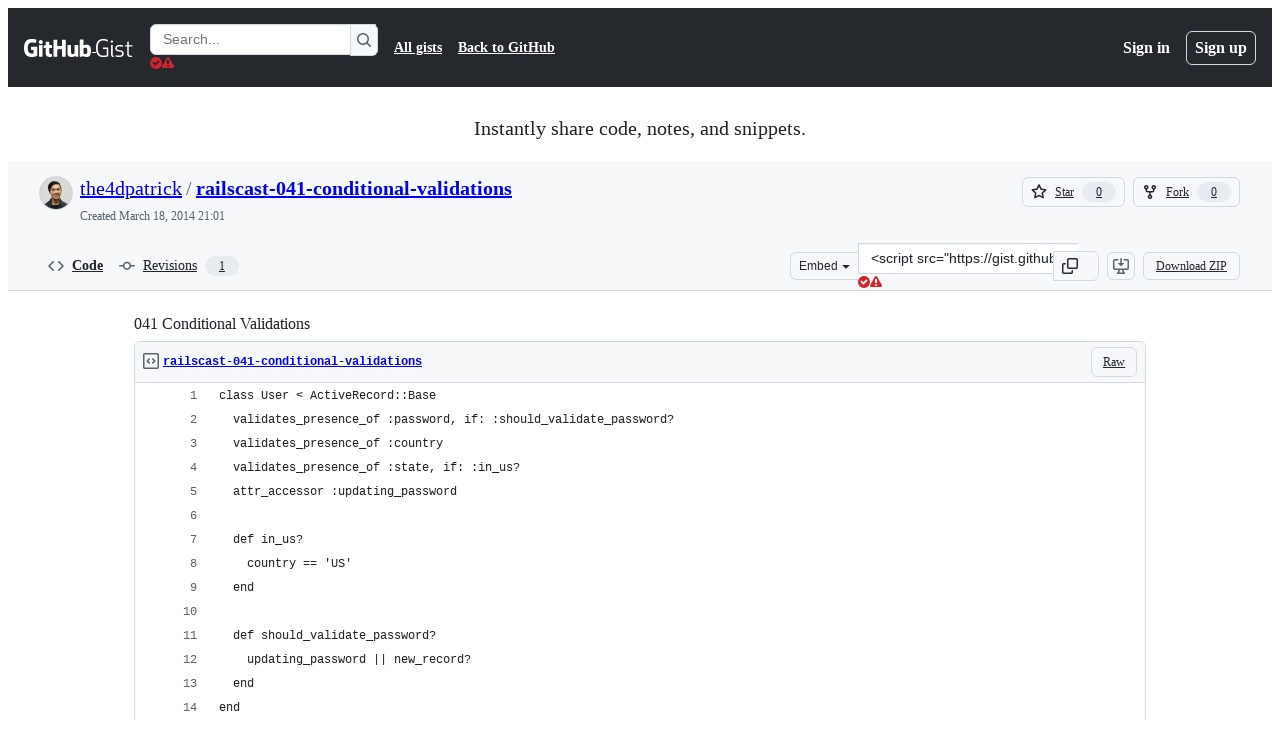

--- FILE ---
content_type: application/javascript
request_url: https://github.githubassets.com/assets/89708-9a05a7f42243.js
body_size: 2473
content:
performance.mark("js-parse-end:89708-9a05a7f42243.js");
"use strict";(globalThis.webpackChunk_github_ui_github_ui=globalThis.webpackChunk_github_ui_github_ui||[]).push([[89708],{4559:(e,t,r)=>{r.d(t,{C:()=>i,i:()=>c});var n=r(56038),o=r(69599),a=r(46493);function i(e,t){(0,o.G7)("arianotify_comprehensive_migration")?c(l(e),{...t,element:t?.element??e}):(0,o.G7)("primer_live_region_element")&&t?.element===void 0?(0,a.Cj)(e,{politeness:t?.assertive?"assertive":"polite"}):c(l(e),t)}function c(e,t){let{assertive:r,element:i}=t??{};if((0,o.G7)("arianotify_comprehensive_migration"))try{(i?.isConnected?i:n.XC).ariaNotify(e,{priority:r?"high":"normal"})}catch(e){console.error("Error calling ariaNotify:",e)}else{var c,l;let t;(0,o.G7)("primer_live_region_element")&&void 0===i?(0,a.iP)(e,{politeness:r?"assertive":"polite"}):(c=e,l=r,(t=i??n.XC?.querySelector(l?"#js-global-screen-reader-notice-assertive":"#js-global-screen-reader-notice"))&&(t.textContent===c?t.textContent=`${c}\u00A0`:t.textContent=c))}}function l(e){return(e.getAttribute("aria-label")||e.innerText||"").trim()}r(89272)},38102:(e,t,r)=>{let n;r.d(t,{AW:()=>S,fE:()=>y,ff:()=>_,N7:()=>v});var o=r(36301),a=r(77065),i=r(24212);function c(e){return(0,i.q)(e.stack||"").map(e=>({filename:e.file||"",function:String(e.methodName),lineno:(e.lineNumber||0).toString(),colno:(e.column||0).toString()}))}function l(e){let t=document.querySelectorAll(e);if(t.length>0)return t[t.length-1]}var u=r(99223),s=r(56038),f=r(94416),m=r(69599),d=r(88057);let p=!1,h=0,g=Date.now(),y=new Set(["AbortError","AuthSessionExpiredError","TypeError","RateLimitError","NotAcceptableError","SecFetchHeaderError","FetchNetworkError","ServiceUnavailableError"]),S=new Set(["Failed to fetch","NetworkError when attempting to fetch resource.","Unable to perform this operation. Please try again later."]);function v(e,t={}){if(!(e instanceof Error||"object"==typeof e&&null!==e&&"name"in e&&"string"==typeof e.name&&"message"in e&&"string"==typeof e.message)){if(function(e){if(!e||"boolean"==typeof e||"number"==typeof e)return!0;if("string"==typeof e){if(q.some(t=>e.includes(t)))return!0}else if("object"==typeof e&&"string"==typeof e.message&&"number"==typeof e.code)return!0;return!1}(e))return;let r=Error(),n=function(e){try{return JSON.stringify(e)}catch{return"Unserializable"}}(e);b(w({type:"UnknownError",value:`Unable to report error, due to a thrown non-Error type: ${typeof e}, with value ${n}`,stacktrace:c(r),catalogService:document.head?.querySelector('meta[name="current-catalog-service"]')?.content,catalogServiceHash:document.head?.querySelector('meta[name="current-catalog-service-hash"]')?.content},t));return}e.name&&("AbortError"===e.name||"RateLimitError"===e.name||"NotAcceptableError"===e.name||"SecFetchHeaderError"===e.name||"FetchNetworkError"===e.name||"ServiceUnavailableError"===e.name&&(0,m.G7)("failbot_ignore_503_for_anonymous_users")&&_()||y.has(e.name)&&S.has(e.message)||e.name.startsWith("ApiError")&&S.has(e.message))||b(w({type:e.name,value:e.message,stacktrace:c(e),catalogService:e.catalogService||document.head?.querySelector('meta[name="current-catalog-service"]')?.content,catalogServiceHash:e.catalogServiceHash||document.head?.querySelector('meta[name="current-catalog-service-hash"]')?.content},t))}async function b(e){if(!(!A&&!p&&h<10&&(n??(n=(0,a.TT)()&&function(){let e=s.cg?.history,t=s.cg?.location;if(!e||!t)return!1;try{return e.replaceState(e.state,document.title,t.href),!0}catch{return!1}}()))))return;let t=document.head?.querySelector('meta[name="browser-errors-url"]')?.content;if(t){if(e.error.stacktrace.some(e=>E.test(e.filename)||E.test(e.function))){p=!0;return}h++;try{await fetch(t,{method:"post",body:JSON.stringify({context:e,target:document.head?.querySelector('meta[name="ui-target"]')?.content||"full"})})}catch{}}}function w(e,t={}){let r,n={...t};return(0,m.G7)("failbot_report_error_react_apps_on_page")&&!n.reactAppName&&(n.reactAppName=function(e){let t=function(){let e=new Set;for(let[t,r]of C)for(let n of document.querySelectorAll(t))if(n instanceof HTMLElement){let t=n.getAttribute(r);t&&e.add(t)}return Array.from(e)}();if(!t||!t.length||!e||!e.length)return;let r=new Set;for(let n of e){if(!n||!n.filename)continue;let e=n.filename.split(/[\\/]/).pop();if(!e||r.has(e))continue;r.add(e);let o=t.find(t=>e.toLowerCase().includes(t.toLowerCase()));if(o)return o}}(e.stacktrace)),Object.assign({error:e,sanitizedUrl:`${window.location.protocol}//${window.location.host}${((r=l("meta[name=analytics-location]"))?r.content:window.location.pathname)+function(){let e=l("meta[name=analytics-location-query-strip]"),t="";e||(t=window.location.search);let r=l("meta[name=analytics-location-params]");for(let e of(r&&(t+=(t?"&":"?")+r.content),document.querySelectorAll("meta[name=analytics-param-rename]"))){let r=e.content.split(":",2);t=t.replace(RegExp(`(^|[?&])${r[0]}($|=)`,"g"),`$1${r[1]}$2`)}return t}()}`||window.location.href,readyState:document.readyState,referrer:(0,f.dR)(),timeSinceLoad:Math.round(Date.now()-g),user:function(){let e=document.head?.querySelector('meta[name="user-login"]')?.content;if(e)return e;let t=(0,o.y)();return`anonymous-${t}`}()||void 0,actorId:document.head?.querySelector('meta[name="octolytics-actor-id"]')?.content,bundler:u.v,ui:"vite-tss"===u.v,release:document.head?.querySelector('meta[name="release"]')?.content,pastRequestIds:(0,d.xA)()},n)}let E=/(chrome|moz|safari)-extension:\/\//;function _(){return!document.head?.querySelector('meta[name="user-login"]')?.content}let A=!1;s.cg?.addEventListener("pageshow",()=>A=!1),s.cg?.addEventListener("pagehide",()=>A=!0),"function"==typeof BroadcastChannel&&new BroadcastChannel("shared-worker-error").addEventListener("message",e=>{v(e.data.error)});let q=["Object Not Found Matching Id","Not implemented on this platform","provider because it's not your default extension"],C=[["react-app","app-name"],["react-partial","partial-name"]]},76143:(e,t,r)=>{r.d(t,{D:()=>a,Y:()=>i});var n=r(4559),o=r(56038);function a(e){if(!o.XC)return;let t=o.XC.querySelector("title"),r=o.XC.createElement("title");r.textContent=e,t?t.textContent!==e&&(t.replaceWith(r),(0,n.i)(e)):(o.XC.head.appendChild(r),(0,n.i)(e))}function i(e){return document.body.classList.contains("logged-out")?`${e} \xb7 GitHub`:e}},94416:(e,t,r)=>{r.d(t,{BW:()=>i,Ff:()=>h,HK:()=>w,JA:()=>C,LM:()=>g,Pv:()=>A,Vy:()=>p,ZW:()=>_,dR:()=>E,di:()=>y,gc:()=>q,k9:()=>b,my:()=>v,wG:()=>S,xT:()=>d});var n=r(95800),o=r(56038),a=r(51951);let i="reload",c="soft-nav:fail",l="soft-nav:fail-referrer",u="soft-nav:referrer",s="soft-nav:marker",f="soft-nav:react-app-name",m="soft-nav:latest-mechanism";function d(){(0,n.SO)(s,"0"),(0,n.Ai)(u),(0,n.Ai)(c),(0,n.Ai)(l),(0,n.Ai)(f),(0,n.Ai)(m)}function p(e){(0,n.SO)(s,e)}function h(){(0,n.SO)(s,"0")}function g(){let e=(0,n.Gq)(s);return e&&"0"!==e}function y(){return(0,n.Gq)(s)}function S(){return!!v()}function v(){return(0,n.Gq)(c)}function b(e){(0,n.SO)(c,e||i),(0,n.SO)(l,window.location.href)}function w(){(0,n.SO)(u,window.location.href)}function E(){return(0,n.Gq)(u)||document.referrer}function _(){let e=(0,a.f)();e?(0,n.SO)(f,e):(0,n.Ai)(f)}function A(){return(0,n.Gq)(f)}function q(){return!!o.XC?.querySelector("react-app")?.getAttribute("app-name")||!!o.XC?.querySelector("projects-v2")}function C(e){(0,n.SO)(m,e)}},95800:(e,t,r)=>{r.d(t,{Ai:()=>a,Gq:()=>n,SO:()=>o});let{getItem:n,setItem:o,removeItem:a}=(0,r(82075).A)("sessionStorage")}}]);
//# sourceMappingURL=89708-5f8894a62811.js.map

--- FILE ---
content_type: application/javascript
request_url: https://github.githubassets.com/assets/element-registry-5d5599f62a8b.js
body_size: 9891
content:
performance.mark("js-parse-end:element-registry-5d5599f62a8b.js");
"use strict";(globalThis.webpackChunk_github_ui_github_ui=globalThis.webpackChunk_github_ui_github_ui||[]).push([[44487],{39595:(e,t,a)=>{let n;a.d(t,{CF:()=>u,p_:()=>q,FB:()=>p,Se:()=>A,aC:()=>j,zV:()=>$});let i=new WeakSet,r=new WeakMap;function l(e=document){if(r.has(e))return r.get(e);let t=!1,a=new MutationObserver(e=>{for(let t of e)if("attributes"===t.type&&t.target instanceof Element)c(t.target);else if("childList"===t.type&&t.addedNodes.length)for(let e of t.addedNodes)e instanceof Element&&o(e)});a.observe(e,{childList:!0,subtree:!0,attributeFilter:["data-action"]});let n={get closed(){return t},unsubscribe(){t=!0,r.delete(e),a.disconnect()}};return r.set(e,n),n}function o(e){for(let t of e.querySelectorAll("[data-action]"))c(t);e instanceof Element&&e.hasAttribute("data-action")&&c(e)}function s(e){let t=e.currentTarget;for(let a of d(t))if(e.type===a.type){let n=t.closest(a.tag);i.has(n)&&"function"==typeof n[a.method]&&n[a.method](e);let r=t.getRootNode();if(r instanceof ShadowRoot&&i.has(r.host)&&r.host.matches(a.tag)){let t=r.host;"function"==typeof t[a.method]&&t[a.method](e)}}}function*d(e){for(let t of(e.getAttribute("data-action")||"").trim().split(/\s+/)){let e=t.lastIndexOf(":"),a=Math.max(0,t.lastIndexOf("#"))||t.length;yield{type:t.slice(0,e),tag:t.slice(e+1,a),method:t.slice(a+1)||"handleEvent"}}}function c(e){for(let t of d(e))e.addEventListener(t.type,s)}function p(e,t){let a=e.tagName.toLowerCase();if(e.shadowRoot){for(let n of e.shadowRoot.querySelectorAll(`[data-target~="${a}.${t}"]`))if(!n.closest(a))return n}for(let n of e.querySelectorAll(`[data-target~="${a}.${t}"]`))if(n.closest(a)===e)return n}let b=e=>String("symbol"==typeof e?e.description:e).replace(/([A-Z]($|[a-z]))/g,"-$1").replace(/--/g,"-").replace(/^-|-$/,"").toLowerCase(),m=(e,t="property")=>{let a=b(e);if(!a.includes("-"))throw new DOMException(`${t}: ${String(e)} is not a valid ${t} name`,"SyntaxError");return a},h="attr";function u(e,t){E(e,h).add(t)}let g=new WeakSet;function P(e,t){if(g.has(e))return;g.add(e);let a=Object.getPrototypeOf(e),n=a?.constructor?.attrPrefix??"data-";for(let i of(t||(t=E(a,h)),t)){let t=e[i],a=m(`${n}${i}`),r={configurable:!0,get(){return this.getAttribute(a)||""},set(e){this.setAttribute(a,e||"")}};"number"==typeof t?r={configurable:!0,get(){return Number(this.getAttribute(a)||0)},set(e){this.setAttribute(a,e)}}:"boolean"==typeof t&&(r={configurable:!0,get(){return this.hasAttribute(a)},set(e){this.toggleAttribute(a,e)}}),Object.defineProperty(e,i,r),i in e&&!e.hasAttribute(a)&&r.set.call(e,t)}}let f=new Map,y=new Promise(e=>{"loading"!==document.readyState?e():document.addEventListener("readystatechange",()=>e(),{once:!0})}),w=new Promise(e=>{let t=new AbortController;t.signal.addEventListener("abort",()=>e());let a={once:!0,passive:!0,signal:t.signal},n=()=>t.abort();document.addEventListener("mousedown",n,a),document.addEventListener("touchstart",n,a),document.addEventListener("keydown",n,a),document.addEventListener("pointerdown",n,a)}),v={ready:()=>y,firstInteraction:()=>w,visible:e=>new Promise(t=>{let a=new IntersectionObserver(e=>{for(let n of e)if(n.isIntersecting){t(),a.disconnect();return}},{rootMargin:"0px 0px 256px 0px",threshold:.01});for(let t of document.querySelectorAll(e))a.observe(t)})},k=new WeakMap;function x(e){cancelAnimationFrame(k.get(e)||0),k.set(e,requestAnimationFrame(()=>{for(let t of f.keys()){let a=e instanceof Element&&e.matches(t)?e:e.querySelector(t);if(customElements.get(t)||a){let n=a?.getAttribute("data-load-on")||"ready",i=n in v?v[n]:v.ready;for(let e of f.get(t)||[])i(t).then(e);f.delete(t),k.delete(e)}}}))}function A(e,t){for(let[a,n]of("string"==typeof e&&t&&(e={[e]:t}),Object.entries(e)))f.has(a)||f.set(a,new Set),f.get(a).add(n);C(document)}function C(e){n||(n=new MutationObserver(e=>{if(f.size)for(let t of e)for(let e of t.addedNodes)e instanceof Element&&x(e)})),x(e),n.observe(e,{subtree:!0,childList:!0})}let S=Symbol.for("catalyst");let CatalystDelegate=class CatalystDelegate{constructor(e){const t=this,a=e.prototype.connectedCallback;e.prototype.connectedCallback=function(){t.connectedCallback(this,a)};const n=e.prototype.disconnectedCallback;e.prototype.disconnectedCallback=function(){t.disconnectedCallback(this,n)};const i=e.prototype.attributeChangedCallback;e.prototype.attributeChangedCallback=function(e,a,n){t.attributeChangedCallback(this,e,a,n,i)};let r=e.observedAttributes||[];Object.defineProperty(e,"observedAttributes",{configurable:!0,get(){return t.observedAttributes(this,r)},set(e){r=e}}),function(e){let t=e.observedAttributes||[],a=e.attrPrefix??"data-",n=e=>m(`${a}${e}`);Object.defineProperty(e,"observedAttributes",{configurable:!0,get:()=>[...E(e.prototype,h)].map(n).concat(t),set(e){t=e}})}(e),function(e){let t=b(e.name).replace(/-element$/,"");try{window.customElements.define(t,e),window[e.name]=customElements.get(t)}catch(e){if(!(e instanceof DOMException&&"NotSupportedError"===e.name))throw e}}(e)}observedAttributes(e,t){return t}connectedCallback(e,t){var a,n;for(let t of(e.toggleAttribute("data-catalyst",!0),customElements.upgrade(e),e.querySelectorAll("template[data-shadowroot]")))t.parentElement===e&&e.attachShadow({mode:"closed"===t.getAttribute("data-shadowroot")?"closed":"open"}).append(t.content.cloneNode(!0));(P(e),i.add(e),e.shadowRoot&&(o(n=e.shadowRoot),l(n)),o(e),l(e.ownerDocument),t?.call(e),e.shadowRoot)&&(o(a=e.shadowRoot),l(a),C(e.shadowRoot))}disconnectedCallback(e,t){t?.call(e)}attributeChangedCallback(e,t,a,n,i){P(e),"data-catalyst"!==t&&i&&i.call(e,t,a,n)}};function E(e,t){if(!Object.prototype.hasOwnProperty.call(e,S)){let t=e[S],a=e[S]=new Map;if(t)for(let[e,n]of t)a.set(e,new Set(n))}let a=e[S];return a.has(t)||a.set(t,new Set),a.get(t)}function j(e,t){E(e,"target").add(t),Object.defineProperty(e,t,{configurable:!0,get(){return p(this,t)}})}function $(e,t){E(e,"targets").add(t),Object.defineProperty(e,t,{configurable:!0,get(){let e=this.tagName.toLowerCase(),a=[];if(this.shadowRoot)for(let n of this.shadowRoot.querySelectorAll(`[data-targets~="${e}.${t}"]`))n.closest(e)||a.push(n);for(let n of this.querySelectorAll(`[data-targets~="${e}.${t}"]`))n.closest(e)===this&&a.push(n);return a}})}function q(e){new CatalystDelegate(e)}},54517:(e,t,a)=>{(0,a(39595).Se)({"animated-image":()=>Promise.all([a.e(7952),a.e(82075),a.e(76836)]).then(a.bind(a,76836)),"actions-caches-filter":()=>Promise.all([a.e(97068),a.e(99418),a.e(43784),a.e(17688),a.e(80189),a.e(94112),a.e(86598),a.e(1901),a.e(14891)]).then(a.bind(a,19770)),"actions-workflow-filter":()=>Promise.all([a.e(97068),a.e(99418),a.e(43784),a.e(17688),a.e(80189),a.e(94112),a.e(86598),a.e(1901),a.e(1874)]).then(a.bind(a,34108)),"actions-workflow-list":()=>a.e(18610).then(a.bind(a,18610)),"variable-value":()=>a.e(89770).then(a.bind(a,89770)),"variables-input":()=>a.e(2726).then(a.bind(a,2726)),"variables-pagination":()=>a.e(26778).then(a.bind(a,26778)),"cvss-calculator":()=>a.e(40230).then(a.bind(a,17849)),"cvss-calculator-metric":()=>a.e(2965).then(a.bind(a,2965)),"metric-selection":()=>a.e(26383).then(a.bind(a,26383)),"severity-calculator":()=>a.e(49370).then(a.bind(a,49370)),"severity-score":()=>a.e(19492).then(a.bind(a,19492)),"severity-selection":()=>Promise.all([a.e(90780),a.e(43784),a.e(69817),a.e(44800)]).then(a.bind(a,44800)),"severity-selection-next":()=>Promise.all([a.e(90780),a.e(43784),a.e(92198),a.e(64346)]).then(a.bind(a,64346)),"severity-tracking":()=>Promise.all([a.e(69681),a.e(82075),a.e(42259)]).then(a.bind(a,42259)),"webauthn-status":()=>a.e(12947).then(a.bind(a,12947)),"downgrade-dialog":()=>Promise.all([a.e(97068),a.e(56364)]).then(a.bind(a,56364)),"manage-subscription":()=>a.e(32882).then(a.bind(a,32882)),"pending-cycle-changes-component":()=>a.e(44668).then(a.bind(a,44668)),"create-branch":()=>Promise.all([a.e(83770),a.e(32162),a.e(82075),a.e(90787),a.e(23964)]).then(a.bind(a,23964)),"create-repo-from-selector":()=>a.e(61343).then(a.bind(a,61343)),"select-all":()=>a.e(34611).then(a.bind(a,34611)),"close-reason-selector":()=>a.e(21132).then(a.bind(a,98751)),"reopen-reason-selector":()=>a.e(9171).then(a.bind(a,9171)),"code-scanning-alert-filter":()=>Promise.all([a.e(3088),a.e(82216),a.e(43934),a.e(67733),a.e(90780),a.e(97068),a.e(78298),a.e(31475),a.e(99418),a.e(43784),a.e(33915),a.e(98488),a.e(17688),a.e(80189),a.e(94112),a.e(82075),a.e(59672),a.e(22785),a.e(14691),a.e(48738),a.e(86598),a.e(1901),a.e(81486)]).then(a.bind(a,65360)),"pretty-cron":()=>Promise.all([a.e(36590),a.e(66669)]).then(a.bind(a,66669)),"timeout-content":()=>a.e(2797).then(a.bind(a,2797)),"message-list":()=>a.e(4982).then(a.bind(a,4982)),"sku-list":()=>a.e(92077).then(a.bind(a,14458)),"create-button":()=>a.e(73094).then(a.bind(a,73094)),"editor-forwarder":()=>a.e(99685).then(a.bind(a,99685)),"command-palette-page":()=>Promise.all([a.e(22165),a.e(82075),a.e(79199),a.e(84858)]).then(a.bind(a,84858)),"command-palette-page-stack":()=>Promise.all([a.e(22165),a.e(82075),a.e(79199),a.e(62286)]).then(a.bind(a,62286)),"feed-post":()=>a.e(54808).then(a.bind(a,32427)),"copilot-signup-choose-plan-type":()=>a.e(60275).then(a.bind(a,60275)),"copilot-business-signup-seat-management":()=>a.e(50955).then(a.bind(a,50955)),"loading-context":()=>a.e(11421).then(a.bind(a,11421)),"portal-fragment":()=>a.e(97038).then(a.bind(a,97038)),"query-search":()=>Promise.all([a.e(97068),a.e(99418),a.e(43784),a.e(17688),a.e(80189),a.e(94112),a.e(86598),a.e(1901),a.e(54927)]).then(a.bind(a,92142)),"dependabot-alert-dismissal":()=>a.e(49916).then(a.bind(a,49916)),"dependabot-alert-load-all":()=>a.e(96701).then(a.bind(a,96701)),"dependabot-alert-row":()=>a.e(55749).then(a.bind(a,55749)),"dependabot-alert-table-header":()=>a.e(50841).then(a.bind(a,50841)),"dependabot-updates-paused":()=>a.e(33063).then(a.bind(a,33063)),"deferred-diff-lines":()=>a.e(42428).then(a.bind(a,42428)),"edit-history":()=>a.e(71527).then(a.bind(a,71527)),"conduit-profile-feed-visibility":()=>a.e(15151).then(a.bind(a,15151)),"readme-toc":()=>a.e(72981).then(a.bind(a,72981)),"delayed-loading":()=>a.e(12951).then(a.bind(a,12951)),"remote-pagination":()=>a.e(73597).then(a.bind(a,73597)),"dialog-hydro":()=>a.e(77868).then(a.bind(a,77868)),"track-view":()=>a.e(3852).then(a.bind(a,3852)),"load-versions":()=>a.e(61286).then(a.bind(a,61286)),"math-renderer":()=>Promise.all([a.e(17688),a.e(3213),a.e(32140)]).then(a.bind(a,32140)),"memex-project-picker":()=>Promise.all([a.e(65945),a.e(43024)]).then(a.bind(a,43024)),"memex-project-picker-panel":()=>Promise.all([a.e(44647),a.e(91303)]).then(a.bind(a,91303)),"memex-project-picker-interstitial":()=>a.e(29734).then(a.bind(a,29734)),"memex-project-picker-unlink":()=>a.e(46115).then(a.bind(a,46115)),"project-buttons-list":()=>a.e(45724).then(a.bind(a,45724)),"navigation-list":()=>a.e(68067).then(a.bind(a,90448)),"notification-shelf-watcher":()=>Promise.all([a.e(43784),a.e(83770),a.e(77783),a.e(82075),a.e(51519),a.e(2006)]).then(a.bind(a,69458)),"feature-request":()=>a.e(7359).then(a.bind(a,7359)),"allowed-values-input":()=>Promise.all([a.e(90780),a.e(24159)]).then(a.bind(a,24159)),"host-setup":()=>a.e(27281).then(a.bind(a,27281)),"max-value":()=>Promise.all([a.e(90780),a.e(83899)]).then(a.bind(a,83899)),"codespaces-policy-form":()=>a.e(61989).then(a.bind(a,61989)),"private-registry-form":()=>a.e(91189).then(a.bind(a,91189)),"repository-selection-input":()=>a.e(62088).then(a.bind(a,62088)),"experimental-action-menu":()=>Promise.all([a.e(97068),a.e(21832)]).then(a.bind(a,21832)),"custom-focus-group":()=>Promise.all([a.e(97068),a.e(87368)]).then(a.bind(a,87368)),"select-panel":()=>Promise.all([a.e(90780),a.e(97068),a.e(56952),a.e(59644)]).then(a.bind(a,59644)),"internal-nav-list-group":()=>a.e(5110).then(a.bind(a,5110)),"split-page-layout":()=>a.e(67380).then(a.bind(a,67380)),"toggle-switch":()=>a.e(39166).then(a.bind(a,39166)),"lazy-load-section":()=>a.e(76791).then(a.bind(a,76791)),"profile-timezone":()=>a.e(40484).then(a.bind(a,40484)),"comment-actions":()=>Promise.all([a.e(92062),a.e(82075),a.e(60198)]).then(a.bind(a,60198)),"copilot-marketing-popover":()=>a.e(20872).then(a.bind(a,20872)),"file-filter":()=>a.e(94814).then(a.bind(a,94814)),"file-tree":()=>Promise.all([a.e(34768),a.e(78112)]).then(a.bind(a,78112)),"file-tree-toggle":()=>a.e(32499).then(a.bind(a,32499)),"reactions-menu":()=>a.e(74685).then(a.bind(a,97066)),"pin-organization-repo":()=>a.e(58879).then(a.bind(a,58879)),"custom-scopes":()=>a.e(79012).then(a.bind(a,79012)),"feature-preview-auto-enroll":()=>a.e(75043).then(a.bind(a,75043)),"qbsearch-input":()=>Promise.all([a.e(7332),a.e(86608),a.e(25037),a.e(82075),a.e(59672),a.e(94643),a.e(35739),a.e(36286)]).then(a.bind(a,36286)),"alert-dismissal":()=>a.e(61821).then(a.bind(a,61821)),"preview-announcement-button":()=>a.e(97602).then(a.bind(a,97602)),"recovery-codes":()=>a.e(33710).then(a.bind(a,33710)),"project-picker":()=>Promise.all([a.e(7332),a.e(65945),a.e(82075),a.e(60764)]).then(a.bind(a,55539)),"launch-code":()=>a.e(89102).then(a.bind(a,66721)),"deferred-side-panel":()=>a.e(72552).then(a.bind(a,72552)),"notification-indicator":()=>a.e(64269).then(a.bind(a,64269)),"user-drawer-side-panel":()=>a.e(87676).then(a.bind(a,87676)),"slash-command-toolbar-button":()=>a.e(12891).then(a.bind(a,12891)),"featured-work":()=>a.e(15).then(a.bind(a,15)),"sponsors-account-switcher":()=>a.e(38579).then(a.bind(a,38579)),"adjacent-text-nodes-menu":()=>a.e(39539).then(a.bind(a,39539)),"variant-menu-item":()=>a.e(86091).then(a.bind(a,86091)),"metered-billing-settings-component":()=>a.e(10259).then(a.bind(a,10259)),"billing-transaction-component":()=>a.e(81441).then(a.bind(a,81441)),"invoice-download":()=>a.e(88129).then(a.bind(a,88129)),"payment-history":()=>a.e(73894).then(a.bind(a,73894)),"sponsorships-tabs":()=>a.e(94934).then(a.bind(a,94934)),"bundle-size-stats":()=>Promise.all([a.e(17688),a.e(29332),a.e(82075),a.e(71394)]).then(a.bind(a,19372)),"datahpc-staffbar":()=>a.e(51218).then(a.bind(a,51218)),"react-profiling-toggle":()=>Promise.all([a.e(82075),a.e(2620)]).then(a.bind(a,63885)),"react-query-devtools":()=>Promise.all([a.e(3088),a.e(82216),a.e(43934),a.e(6488),a.e(78298),a.e(82075),a.e(54682)]).then(a.bind(a,21726)),"react-staffbar":()=>Promise.all([a.e(82216),a.e(29332),a.e(64427)]).then(a.bind(a,99415)),"relay-cache-staffbar":()=>Promise.all([a.e(39525),a.e(82075),a.e(37445)]).then(a.bind(a,37445)),"soft-nav-staffbar":()=>Promise.all([a.e(82075),a.e(86190)]).then(a.bind(a,3383)),"soft-nav-staffbar-preview":()=>a.e(8078).then(a.bind(a,8078)),"stafftools-invoiced-sponsorship-payment-options":()=>a.e(47444).then(a.bind(a,47444)),"suggestions-collapsible":()=>a.e(97446).then(a.bind(a,97446)),"themed-picture":()=>a.e(20964).then(a.bind(a,20964)),"two-factor-fallback-sms-config-toggle":()=>a.e(236).then(a.bind(a,236)),"two-factor-inline-expander":()=>a.e(11433).then(a.bind(a,11433)),"actions-announceable-search-result-summary":()=>Promise.all([a.e(90780),a.e(65185)]).then(a.bind(a,65185)),"announce-live":()=>Promise.all([a.e(90780),a.e(97001)]).then(a.bind(a,97001)),"avatar-reset":()=>a.e(71311).then(a.bind(a,71311)),"billing-checkout":()=>Promise.all([a.e(43934),a.e(18207),a.e(82075),a.e(59672),a.e(40771),a.e(69528),a.e(59535),a.e(10686)]).then(a.bind(a,24400)),"billing-country-and-region-selection":()=>a.e(18653).then(a.bind(a,18653)),"business-shipping-information":()=>a.e(74222).then(a.bind(a,74222)),"business-trial-accounts-form":()=>a.e(97940).then(a.bind(a,97940)),"business-use-billing-information-for-shipping":()=>a.e(25570).then(a.bind(a,25570)),"bypass-reason-selector":()=>a.e(71764).then(a.bind(a,71764)),"change-password":()=>a.e(27262).then(a.bind(a,27262)),"codespace-share-dialog":()=>a.e(15247).then(a.bind(a,15247)),"codespaces-user-settings":()=>a.e(59702).then(a.bind(a,59702)),"cohort-widget":()=>a.e(46205).then(a.bind(a,46205)),"context-region":()=>Promise.all([a.e(48276),a.e(48421)]).then(a.bind(a,70802)),"cookie-consent-link":()=>Promise.all([a.e(69528),a.e(22809)]).then(a.bind(a,10299)),"copilot-business-settings":()=>a.e(39460).then(a.bind(a,39460)),"copilot-business-settings-toggle":()=>a.e(42671).then(a.bind(a,42671)),"copilot-comment-mention-telemetry":()=>Promise.all([a.e(3088),a.e(43934),a.e(67733),a.e(37593),a.e(82075),a.e(85054),a.e(32706)]).then(a.bind(a,10325)),"copilot-dashboard-entrypoint":()=>Promise.all([a.e(43934),a.e(40588),a.e(82075),a.e(59672),a.e(40771),a.e(97327)]).then(a.bind(a,77773)),"copilot-dashboard-no-quota":()=>Promise.all([a.e(14443),a.e(82075),a.e(39997)]).then(a.bind(a,39997)),"copilot-mentions-hint":()=>Promise.all([a.e(84144),a.e(45580)]).then(a.bind(a,23199)),"copilot-mixed-license-orgs-list":()=>a.e(80690).then(a.bind(a,80690)),"copilot-plan-account-select":()=>a.e(44132).then(a.bind(a,44132)),"copilot-plan-select-dialog":()=>a.e(33352).then(a.bind(a,33352)),"copilot-purchase-intent-form":()=>Promise.all([a.e(69528),a.e(59535),a.e(90675)]).then(a.bind(a,79989)),"copilot-user-settings":()=>Promise.all([a.e(6951),a.e(92975)]).then(a.bind(a,92975)),"copy-project":()=>a.e(80391).then(a.bind(a,80391)),"dashboard-tab-panels":()=>a.e(86679).then(a.bind(a,86679)),"dependabot-runner-settings":()=>a.e(53903).then(a.bind(a,53903)),"dependabot-settings-toggle":()=>a.e(34756).then(a.bind(a,34756)),"deploy-key-policy-warning":()=>a.e(47165).then(a.bind(a,47165)),"discussion-spotlight-container":()=>a.e(7451).then(a.bind(a,7451)),"document-dropzone":()=>a.e(77774).then(a.bind(a,77774)),"edit-hook-secret":()=>a.e(85067).then(a.bind(a,85067)),"education-overview-component":()=>a.e(29103).then(a.bind(a,29103)),"emu-contribution-blocked-hint":()=>a.e(74822).then(a.bind(a,74822)),"expandable-role-row":()=>a.e(83070).then(a.bind(a,83070)),"experimental-action-list":()=>Promise.all([a.e(97068),a.e(62680)]).then(a.bind(a,62680)),"fgp-search":()=>a.e(28224).then(a.bind(a,28224)),"flywheel-return-to-tour":()=>a.e(46751).then(a.bind(a,46751)),"fullstory-capture":()=>Promise.all([a.e(80738),a.e(82075),a.e(69528),a.e(73868)]).then(a.bind(a,79604)),"ghcc-consent":()=>Promise.all([a.e(69528),a.e(1620)]).then(a.bind(a,46428)),"inline-security-checkup-notice":()=>a.e(39721).then(a.bind(a,39721)),"input-page-refresh":()=>a.e(84271).then(a.bind(a,84271)),"integration-agent-form":()=>a.e(37529).then(a.bind(a,37529)),"issue-create":()=>a.e(6912).then(a.bind(a,6912)),"jump-to":()=>Promise.all([a.e(97068),a.e(43784),a.e(80189),a.e(25037),a.e(82075),a.e(86598),a.e(35739),a.e(55538)]).then(a.bind(a,97262)),"licensing-apply-coupon-code":()=>a.e(68030).then(a.bind(a,68030)),"linked-sku-select":()=>a.e(62493).then(a.bind(a,62493)),"markdown-accessiblity-table":()=>a.e(50959).then(a.bind(a,50959)),"marketplace-security-compliance-trader-self-certification":()=>a.e(40320).then(a.bind(a,40320)),"microsoft-analytics":()=>Promise.all([a.e(69528),a.e(59535),a.e(79347)]).then(a.bind(a,94485)),"microsoft-analytics-event":()=>Promise.all([a.e(69528),a.e(59535),a.e(47627)]).then(a.bind(a,35181)),"query-builder":()=>Promise.all([a.e(86608),a.e(31085),a.e(82075),a.e(94643),a.e(93947)]).then(a.bind(a,62709)),"react-partial-anchor":()=>a.e(6828).then(a.bind(a,6828)),"security-analysis-dependabot-updates":()=>a.e(97513).then(a.bind(a,97513)),"security-analysis-ghas":()=>a.e(57803).then(a.bind(a,57803)),"share-button-form-submit-handler":()=>a.e(43958).then(a.bind(a,43958)),"show-dialog-on-load":()=>a.e(32420).then(a.bind(a,32420)),"sidebar-pinned-topics":()=>a.e(13583).then(a.bind(a,13583)),"signup-form":()=>a.e(13139).then(a.bind(a,13139)),"signups-marketing-consent-fields":()=>a.e(29799).then(a.bind(a,29799)),"site-header-logged-in-user-menu":()=>a.e(28197).then(a.bind(a,28197)),"stafftools-topics-table":()=>a.e(96452).then(a.bind(a,96452)),"task-component":()=>a.e(16387).then(a.bind(a,16387)),"team-sync-okta-config-form":()=>a.e(64640).then(a.bind(a,64640)),"unveil-container":()=>a.e(62799).then(a.bind(a,62799)),"updatable-content":()=>Promise.all([a.e(43784),a.e(83770),a.e(164),a.e(51519),a.e(79410)]).then(a.bind(a,83567)),"visible-password":()=>a.e(83872).then(a.bind(a,83872)),"webauthn-get":()=>Promise.all([a.e(2403),a.e(998)]).then(a.bind(a,998)),"webauthn-subtle":()=>a.e(43420).then(a.bind(a,43420)),'react-partial[partial-name="delete-configuration-dialog"]':()=>Promise.all([a.e(3088),a.e(82216),a.e(43934),a.e(67733),a.e(90780),a.e(97068),a.e(6488),a.e(78298),a.e(31475),a.e(40746),a.e(40799),a.e(4712),a.e(82075),a.e(89708),a.e(69375),a.e(95721)]).then(a.bind(a,71403)),'react-partial[partial-name="single-sign-on-dropdown-partial"]':()=>Promise.all([a.e(3088),a.e(82216),a.e(43934),a.e(67733),a.e(90780),a.e(97068),a.e(6488),a.e(78298),a.e(31475),a.e(40746),a.e(40799),a.e(82075),a.e(89708),a.e(58142),a.e(46846)]).then(a.bind(a,17283)),'react-partial[partial-name="actions-custom-images-policy"]':()=>Promise.all([a.e(3088),a.e(82216),a.e(43934),a.e(67733),a.e(90780),a.e(97068),a.e(6488),a.e(78298),a.e(31475),a.e(40746),a.e(40799),a.e(99418),a.e(72471),a.e(55229),a.e(95768),a.e(62469),a.e(66446),a.e(82075),a.e(89708),a.e(83494),a.e(36683),a.e(87670),a.e(84866),a.e(15397),a.e(20954),a.e(97817)]).then(a.bind(a,58891)),'react-partial[partial-name="actions-custom-images-retention-policy"]':()=>Promise.all([a.e(3088),a.e(82216),a.e(43934),a.e(67733),a.e(90780),a.e(97068),a.e(6488),a.e(78298),a.e(31475),a.e(40746),a.e(40799),a.e(82075),a.e(89708),a.e(48805),a.e(16902)]).then(a.bind(a,71716)),'react-partial[partial-name="actions-repos-picker"]':()=>Promise.all([a.e(3088),a.e(82216),a.e(43934),a.e(67733),a.e(90780),a.e(97068),a.e(6488),a.e(78298),a.e(31475),a.e(40746),a.e(40799),a.e(30587),a.e(99418),a.e(33915),a.e(98488),a.e(40562),a.e(82075),a.e(89708),a.e(59672),a.e(83494),a.e(22785),a.e(14691),a.e(48738),a.e(90448),a.e(98258),a.e(89316)]).then(a.bind(a,8317)),'react-partial[partial-name="actions-run-jobs-list"]':()=>Promise.all([a.e(3088),a.e(82216),a.e(43934),a.e(67733),a.e(90780),a.e(97068),a.e(6488),a.e(78298),a.e(31475),a.e(40746),a.e(40799),a.e(82075),a.e(89708),a.e(85353),a.e(88179)]).then(a.bind(a,42800)),'react-partial[partial-name="actions-secrets-variables-list"]':()=>Promise.all([a.e(3088),a.e(82216),a.e(43934),a.e(67733),a.e(90780),a.e(97068),a.e(6488),a.e(78298),a.e(31475),a.e(40746),a.e(40799),a.e(4712),a.e(70191),a.e(48287),a.e(82075),a.e(89708),a.e(71643),a.e(95294)]).then(a.bind(a,94689)),'react-partial[partial-name="actions-survey"]':()=>Promise.all([a.e(3088),a.e(82216),a.e(43934),a.e(67733),a.e(90780),a.e(97068),a.e(6488),a.e(78298),a.e(31475),a.e(40746),a.e(40799),a.e(82075),a.e(89708),a.e(18010),a.e(65404)]).then(a.bind(a,95177)),'react-partial[partial-name="appearance-settings-page"]':()=>Promise.all([a.e(3088),a.e(82216),a.e(43934),a.e(67733),a.e(90780),a.e(97068),a.e(6488),a.e(78298),a.e(31475),a.e(40746),a.e(40799),a.e(82075),a.e(89708),a.e(24171),a.e(94692)]).then(a.bind(a,6063)),'react-partial[partial-name="appearance-settings"]':()=>Promise.all([a.e(3088),a.e(82216),a.e(43934),a.e(67733),a.e(90780),a.e(97068),a.e(6488),a.e(78298),a.e(31475),a.e(40746),a.e(40799),a.e(82075),a.e(89708),a.e(24171),a.e(67216)]).then(a.bind(a,51943)),'react-partial[partial-name="automated-review-comment-actions"]':()=>Promise.all([a.e(3088),a.e(82216),a.e(43934),a.e(67733),a.e(90780),a.e(97068),a.e(6488),a.e(78298),a.e(31475),a.e(40746),a.e(40799),a.e(82075),a.e(89708),a.e(59672),a.e(32158),a.e(48221)]).then(a.bind(a,67573)),'react-partial[partial-name="automated-review-comment"]':()=>Promise.all([a.e(3088),a.e(82216),a.e(43934),a.e(67733),a.e(90780),a.e(97068),a.e(6488),a.e(78298),a.e(31475),a.e(40746),a.e(40799),a.e(30587),a.e(99418),a.e(72471),a.e(4712),a.e(55229),a.e(95768),a.e(33915),a.e(51220),a.e(28546),a.e(40420),a.e(67602),a.e(26744),a.e(57026),a.e(18312),a.e(24774),a.e(95767),a.e(92060),a.e(50517),a.e(43854),a.e(59672),a.e(83494),a.e(36683),a.e(40771),a.e(66990),a.e(29665),a.e(4817),a.e(91232),a.e(37294),a.e(2635),a.e(30721),a.e(99808),a.e(52302),a.e(81171),a.e(67071),a.e(22116),a.e(81927),a.e(58521),a.e(41461),a.e(95542),a.e(55704),a.e(9779)]).then(a.bind(a,32533)),'react-partial[partial-name="browser-geo-location"]':()=>Promise.all([a.e(3088),a.e(82216),a.e(43934),a.e(67733),a.e(90780),a.e(97068),a.e(6488),a.e(78298),a.e(31475),a.e(40746),a.e(40799),a.e(82075),a.e(89708),a.e(39543),a.e(90920)]).then(a.bind(a,46934)),'react-partial[partial-name="code-scanning-assignees-section"]':()=>Promise.all([a.e(3088),a.e(82216),a.e(43934),a.e(67733),a.e(90780),a.e(97068),a.e(6488),a.e(78298),a.e(31475),a.e(40746),a.e(40799),a.e(30587),a.e(21710),a.e(82075),a.e(89708),a.e(59672),a.e(83494),a.e(86391),a.e(35488),a.e(37628)]).then(a.bind(a,58366)),'react-partial[partial-name="code-scanning-development-section"]':()=>Promise.all([a.e(3088),a.e(82216),a.e(43934),a.e(67733),a.e(90780),a.e(97068),a.e(6488),a.e(78298),a.e(31475),a.e(40746),a.e(40799),a.e(30587),a.e(4712),a.e(51220),a.e(49440),a.e(61445),a.e(82075),a.e(89708),a.e(59672),a.e(83494),a.e(66990),a.e(86391),a.e(11814),a.e(12619),a.e(97927)]).then(a.bind(a,18081)),'react-partial[partial-name="code-scanning-tracking-section"]':()=>Promise.all([a.e(3088),a.e(82216),a.e(43934),a.e(67733),a.e(90780),a.e(97068),a.e(6488),a.e(78298),a.e(31475),a.e(40746),a.e(40799),a.e(30587),a.e(99418),a.e(72471),a.e(4712),a.e(55229),a.e(95768),a.e(33915),a.e(51220),a.e(28546),a.e(40420),a.e(67602),a.e(26744),a.e(57026),a.e(18312),a.e(24774),a.e(95767),a.e(92060),a.e(34220),a.e(59672),a.e(83494),a.e(36683),a.e(40771),a.e(66990),a.e(29665),a.e(4817),a.e(91232),a.e(37294),a.e(2635),a.e(30721),a.e(99808),a.e(52302),a.e(81171),a.e(67071),a.e(22116),a.e(81927),a.e(56368),a.e(91491)]).then(a.bind(a,95718)),'react-partial[partial-name="codespaces-business-enablement"]':()=>Promise.all([a.e(3088),a.e(82216),a.e(43934),a.e(67733),a.e(90780),a.e(97068),a.e(6488),a.e(78298),a.e(31475),a.e(40746),a.e(40799),a.e(82075),a.e(89708),a.e(59672),a.e(10189),a.e(21859)]).then(a.bind(a,85516)),'react-partial[partial-name="codespaces-organization-ownership-setting"]':()=>Promise.all([a.e(3088),a.e(82216),a.e(43934),a.e(67733),a.e(90780),a.e(97068),a.e(6488),a.e(78298),a.e(31475),a.e(40746),a.e(40799),a.e(82075),a.e(89708),a.e(77786),a.e(85733)]).then(a.bind(a,43561)),'react-partial[partial-name="codespaces-policy-name-input"]':()=>Promise.all([a.e(3088),a.e(82216),a.e(43934),a.e(67733),a.e(90780),a.e(97068),a.e(6488),a.e(78298),a.e(31475),a.e(40746),a.e(40799),a.e(82075),a.e(89708),a.e(99996)]).then(a.bind(a,93298)),'react-partial[partial-name="codespaces-survey"]':()=>Promise.all([a.e(3088),a.e(82216),a.e(43934),a.e(67733),a.e(90780),a.e(97068),a.e(6488),a.e(78298),a.e(31475),a.e(40746),a.e(40799),a.e(82075),a.e(89708),a.e(36777),a.e(9389)]).then(a.bind(a,69648)),'react-partial[partial-name="consent-experience"]':()=>Promise.all([a.e(3088),a.e(82216),a.e(43934),a.e(67733),a.e(90780),a.e(97068),a.e(6488),a.e(78298),a.e(31475),a.e(40746),a.e(40799),a.e(82075),a.e(89708),a.e(61994),a.e(6315)]).then(a.bind(a,6375)),'react-partial[partial-name="copilot-actions-chat-button"]':()=>Promise.all([a.e(3088),a.e(82216),a.e(43934),a.e(67733),a.e(90780),a.e(97068),a.e(6488),a.e(78298),a.e(31475),a.e(40746),a.e(40799),a.e(82075),a.e(89708),a.e(59672),a.e(40771),a.e(21737),a.e(79326)]).then(a.bind(a,14012)),'react-partial[partial-name="copilot-activation-progress-bar"]':()=>Promise.all([a.e(3088),a.e(82216),a.e(43934),a.e(67733),a.e(90780),a.e(97068),a.e(6488),a.e(78298),a.e(31475),a.e(40746),a.e(40799),a.e(43862),a.e(82075),a.e(89708),a.e(79151),a.e(44483)]).then(a.bind(a,74158)),'react-partial[partial-name="copilot-apply-changes-button"]':()=>Promise.all([a.e(3088),a.e(82216),a.e(43934),a.e(67733),a.e(90780),a.e(97068),a.e(6488),a.e(78298),a.e(31475),a.e(40746),a.e(40799),a.e(82075),a.e(89708),a.e(85054),a.e(87484),a.e(29308)]).then(a.bind(a,77705)),'react-partial[partial-name="copilot-assisted-review-upsell"]':()=>Promise.all([a.e(3088),a.e(82216),a.e(43934),a.e(67733),a.e(90780),a.e(97068),a.e(6488),a.e(78298),a.e(31475),a.e(40746),a.e(40799),a.e(82075),a.e(89708),a.e(18039),a.e(28970)]).then(a.bind(a,59899)),'react-partial[partial-name="copilot-byok-enterprise-settings"]':()=>Promise.all([a.e(3088),a.e(82216),a.e(43934),a.e(67733),a.e(90780),a.e(97068),a.e(6488),a.e(78298),a.e(31475),a.e(40746),a.e(40799),a.e(30587),a.e(72009),a.e(67779),a.e(82075),a.e(89708),a.e(62515),a.e(65289),a.e(73990)]).then(a.bind(a,1564)),'react-partial[partial-name="copilot-chat-input-partial"]':()=>Promise.all([a.e(3088),a.e(82216),a.e(43934),a.e(67733),a.e(62094),a.e(90780),a.e(97068),a.e(6488),a.e(78298),a.e(31475),a.e(40746),a.e(40799),a.e(30587),a.e(99418),a.e(72471),a.e(4712),a.e(55229),a.e(95768),a.e(33915),a.e(51220),a.e(62469),a.e(28546),a.e(98488),a.e(40420),a.e(67602),a.e(26744),a.e(57026),a.e(18312),a.e(24774),a.e(95767),a.e(15874),a.e(45230),a.e(5853),a.e(16007),a.e(50517),a.e(20382),a.e(60023),a.e(96004),a.e(43854),a.e(81189),a.e(70693),a.e(59672),a.e(83494),a.e(36683),a.e(40771),a.e(87670),a.e(66990),a.e(29665),a.e(22785),a.e(4817),a.e(91232),a.e(37294),a.e(2635),a.e(30721),a.e(99808),a.e(52302),a.e(81171),a.e(67071),a.e(67129),a.e(22116),a.e(81927),a.e(50414),a.e(34522),a.e(58521),a.e(6623),a.e(41461),a.e(92287),a.e(44185),a.e(95542),a.e(39837),a.e(34985),a.e(1553),a.e(60932),a.e(99954),a.e(94209),a.e(19829),a.e(44863),a.e(24356)]).then(a.bind(a,54787)),'react-partial[partial-name="copilot-chat"]':()=>Promise.all([a.e(3088),a.e(82216),a.e(43934),a.e(67733),a.e(90780),a.e(97068),a.e(6488),a.e(78298),a.e(31475),a.e(40746),a.e(40799),a.e(30587),a.e(99418),a.e(4712),a.e(51220),a.e(28546),a.e(40420),a.e(67602),a.e(26744),a.e(57026),a.e(18312),a.e(24774),a.e(15874),a.e(45230),a.e(5853),a.e(16007),a.e(96004),a.e(10856),a.e(89675),a.e(59672),a.e(83494),a.e(40771),a.e(66990),a.e(29665),a.e(4817),a.e(91232),a.e(37294),a.e(2635),a.e(30721),a.e(99808),a.e(52302),a.e(81171),a.e(67129),a.e(34522),a.e(11468),a.e(45414),a.e(47960),a.e(78087),a.e(71283),a.e(74667)]).then(a.bind(a,8290)),'react-partial[partial-name="copilot-code-chat"]':()=>Promise.all([a.e(3088),a.e(82216),a.e(43934),a.e(67733),a.e(90780),a.e(97068),a.e(6488),a.e(78298),a.e(31475),a.e(40746),a.e(40799),a.e(82075),a.e(89708),a.e(59672),a.e(40771),a.e(16077),a.e(71085)]).then(a.bind(a,67016)),'react-partial[partial-name="copilot-code-guideline-review-comment"]':()=>Promise.all([a.e(3088),a.e(82216),a.e(43934),a.e(67733),a.e(90780),a.e(97068),a.e(6488),a.e(78298),a.e(31475),a.e(40746),a.e(40799),a.e(82075),a.e(89708),a.e(19976),a.e(13257),a.e(24756)]).then(a.bind(a,24028)),'react-partial[partial-name="copilot-code-guidelines-playground"]':()=>Promise.all([a.e(3088),a.e(82216),a.e(43934),a.e(67733),a.e(90780),a.e(97068),a.e(6488),a.e(78298),a.e(31475),a.e(40746),a.e(40799),a.e(82075),a.e(89708),a.e(59672),a.e(40771),a.e(93084),a.e(99300)]).then(a.bind(a,52933)),'react-partial[partial-name="copilot-code-review-feedback"]':()=>Promise.all([a.e(3088),a.e(82216),a.e(43934),a.e(67733),a.e(90780),a.e(97068),a.e(6488),a.e(78298),a.e(31475),a.e(40746),a.e(40799),a.e(82075),a.e(89708),a.e(17763),a.e(28773)]).then(a.bind(a,65770)),'react-partial[partial-name="copilot-code-review-upsell"]':()=>Promise.all([a.e(3088),a.e(82216),a.e(43934),a.e(67733),a.e(90780),a.e(97068),a.e(6488),a.e(78298),a.e(31475),a.e(40746),a.e(40799),a.e(82075),a.e(89708),a.e(4504),a.e(73575)]).then(a.bind(a,65447)),'react-partial[partial-name="copilot-content-exclusion"]':()=>Promise.all([a.e(3088),a.e(82216),a.e(43934),a.e(67733),a.e(90780),a.e(97068),a.e(6488),a.e(78298),a.e(31475),a.e(40746),a.e(40799),a.e(4712),a.e(82075),a.e(89708),a.e(59672),a.e(35109),a.e(60741),a.e(85243)]).then(a.bind(a,80834)),'react-partial[partial-name="copilot-generate-pull-title"]':()=>Promise.all([a.e(3088),a.e(82216),a.e(43934),a.e(67733),a.e(90780),a.e(97068),a.e(6488),a.e(78298),a.e(31475),a.e(40746),a.e(40799),a.e(30587),a.e(82075),a.e(89708),a.e(59672),a.e(40771),a.e(62768),a.e(60229)]).then(a.bind(a,61571)),'react-partial[partial-name="copilot-immersive-embedded"]':()=>Promise.all([a.e(3088),a.e(82216),a.e(43934),a.e(67733),a.e(62094),a.e(90780),a.e(97068),a.e(6488),a.e(78298),a.e(31475),a.e(40746),a.e(40799),a.e(30587),a.e(99418),a.e(72471),a.e(4712),a.e(55229),a.e(95768),a.e(33915),a.e(51220),a.e(62469),a.e(28546),a.e(98488),a.e(40420),a.e(67602),a.e(26744),a.e(57026),a.e(18312),a.e(24774),a.e(95767),a.e(55368),a.e(15874),a.e(45230),a.e(5853),a.e(16007),a.e(50517),a.e(43862),a.e(20382),a.e(60023),a.e(96004),a.e(43854),a.e(79018),a.e(81189),a.e(70693),a.e(36349),a.e(59672),a.e(83494),a.e(36683),a.e(40771),a.e(87670),a.e(66990),a.e(29665),a.e(22785),a.e(4817),a.e(91232),a.e(37294),a.e(2635),a.e(30721),a.e(99808),a.e(52302),a.e(81171),a.e(67071),a.e(67129),a.e(22116),a.e(81927),a.e(50414),a.e(34522),a.e(58521),a.e(6623),a.e(41461),a.e(92287),a.e(44185),a.e(95542),a.e(39837),a.e(34985),a.e(11468),a.e(1553),a.e(60932),a.e(99954),a.e(94209),a.e(33721),a.e(45414),a.e(19829),a.e(8939),a.e(6256),a.e(13988),a.e(78555),a.e(59397)]).then(a.bind(a,53521)),'react-partial[partial-name="copilot-markdown-toolbar-button"]':()=>Promise.all([a.e(3088),a.e(82216),a.e(43934),a.e(67733),a.e(90780),a.e(97068),a.e(6488),a.e(78298),a.e(31475),a.e(40746),a.e(40799),a.e(99418),a.e(33915),a.e(98488),a.e(10547),a.e(82075),a.e(89708),a.e(59672),a.e(22785),a.e(14691),a.e(48738),a.e(2744),a.e(55485)]).then(a.bind(a,63965)),'react-partial[partial-name="copilot-model-settings"]':()=>Promise.all([a.e(3088),a.e(82216),a.e(43934),a.e(67733),a.e(90780),a.e(97068),a.e(6488),a.e(78298),a.e(31475),a.e(40746),a.e(40799),a.e(30587),a.e(82075),a.e(89708),a.e(83337),a.e(59677),a.e(62482)]).then(a.bind(a,30347)),'react-partial[partial-name="copilot-progress-indicator"]':()=>Promise.all([a.e(3088),a.e(82216),a.e(43934),a.e(67733),a.e(90780),a.e(97068),a.e(6488),a.e(78298),a.e(31475),a.e(40746),a.e(40799),a.e(82075),a.e(89708),a.e(14148)]).then(a.bind(a,30358)),'react-partial[partial-name="copilot-quota-usage"]':()=>Promise.all([a.e(3088),a.e(82216),a.e(43934),a.e(67733),a.e(90780),a.e(97068),a.e(6488),a.e(78298),a.e(31475),a.e(40746),a.e(40799),a.e(82075),a.e(89708),a.e(36321),a.e(50757)]).then(a.bind(a,22896)),'react-partial[partial-name="copilot-summary-banner"]':()=>Promise.all([a.e(3088),a.e(82216),a.e(43934),a.e(67733),a.e(90780),a.e(97068),a.e(6488),a.e(78298),a.e(31475),a.e(40746),a.e(40799),a.e(82075),a.e(89708),a.e(29203),a.e(4494)]).then(a.bind(a,88026)),'react-partial[partial-name="copilot-survey"]':()=>Promise.all([a.e(3088),a.e(82216),a.e(43934),a.e(67733),a.e(90780),a.e(97068),a.e(6488),a.e(78298),a.e(31475),a.e(40746),a.e(40799),a.e(82075),a.e(89708),a.e(10109),a.e(57431)]).then(a.bind(a,72892)),'react-partial[partial-name="copilot-swe-agent-repos-picker"]':()=>Promise.all([a.e(3088),a.e(82216),a.e(43934),a.e(67733),a.e(90780),a.e(97068),a.e(6488),a.e(78298),a.e(31475),a.e(40746),a.e(40799),a.e(30587),a.e(99418),a.e(33915),a.e(98488),a.e(40562),a.e(82075),a.e(89708),a.e(59672),a.e(83494),a.e(22785),a.e(14691),a.e(48738),a.e(90448),a.e(21403)]).then(a.bind(a,99302)),'react-partial[partial-name="copilot-swe-agent-third-party-agent-picker"]':()=>Promise.all([a.e(3088),a.e(82216),a.e(43934),a.e(67733),a.e(90780),a.e(97068),a.e(6488),a.e(78298),a.e(31475),a.e(40746),a.e(40799),a.e(82075),a.e(89708),a.e(31448),a.e(75134)]).then(a.bind(a,10599)),'react-partial[partial-name="copilot-user-checklist"]':()=>Promise.all([a.e(3088),a.e(82216),a.e(43934),a.e(67733),a.e(90780),a.e(97068),a.e(6488),a.e(78298),a.e(31475),a.e(40746),a.e(40799),a.e(82075),a.e(89708),a.e(59672),a.e(40771),a.e(94164),a.e(62280),a.e(59195)]).then(a.bind(a,62631)),'react-partial[partial-name="create-branch-button"]':()=>Promise.all([a.e(3088),a.e(82216),a.e(43934),a.e(67733),a.e(90780),a.e(97068),a.e(6488),a.e(78298),a.e(31475),a.e(40746),a.e(40799),a.e(99418),a.e(51220),a.e(28546),a.e(82075),a.e(89708),a.e(59672),a.e(66990),a.e(40235),a.e(26177),a.e(81524),a.e(13398)]).then(a.bind(a,49732)),'react-partial[partial-name="create-branch-dialog"]':()=>Promise.all([a.e(3088),a.e(82216),a.e(43934),a.e(67733),a.e(90780),a.e(97068),a.e(6488),a.e(78298),a.e(31475),a.e(40746),a.e(40799),a.e(51220),a.e(49440),a.e(82075),a.e(89708),a.e(59672),a.e(66990),a.e(11814),a.e(28974)]).then(a.bind(a,81757)),'react-partial[partial-name="custom-copilot-code-review-comment"]':()=>Promise.all([a.e(3088),a.e(82216),a.e(43934),a.e(67733),a.e(90780),a.e(97068),a.e(6488),a.e(78298),a.e(31475),a.e(40746),a.e(40799),a.e(82075),a.e(89708),a.e(94617),a.e(76413)]).then(a.bind(a,57307)),'react-partial[partial-name="custom-signup-content-manager"]':()=>Promise.all([a.e(3088),a.e(82216),a.e(43934),a.e(67733),a.e(90780),a.e(97068),a.e(6488),a.e(78298),a.e(31475),a.e(40746),a.e(40799),a.e(82075),a.e(89708),a.e(64492)]).then(a.bind(a,5329)),'react-partial[partial-name="custom-signup-content"]':()=>Promise.all([a.e(3088),a.e(82216),a.e(43934),a.e(67733),a.e(90780),a.e(97068),a.e(6488),a.e(78298),a.e(31475),a.e(40746),a.e(40799),a.e(55368),a.e(45871),a.e(82075),a.e(89708),a.e(74582),a.e(79222)]).then(a.bind(a,39771)),'react-partial[partial-name="dashboard-lists"]':()=>Promise.all([a.e(3088),a.e(82216),a.e(43934),a.e(67733),a.e(62094),a.e(90780),a.e(97068),a.e(6488),a.e(78298),a.e(31475),a.e(40746),a.e(40799),a.e(30587),a.e(99418),a.e(72471),a.e(4712),a.e(55229),a.e(95768),a.e(51220),a.e(62469),a.e(28546),a.e(40420),a.e(67602),a.e(26744),a.e(57026),a.e(92060),a.e(5134),a.e(82075),a.e(89708),a.e(59672),a.e(83494),a.e(36683),a.e(40771),a.e(87670),a.e(66990),a.e(29665),a.e(4817),a.e(91232),a.e(37294),a.e(2635),a.e(99808),a.e(52302),a.e(85268),a.e(3728)]).then(a.bind(a,78599)),'react-partial[partial-name="dashboard-repositories"]':()=>Promise.all([a.e(3088),a.e(82216),a.e(43934),a.e(67733),a.e(62094),a.e(90780),a.e(97068),a.e(6488),a.e(78298),a.e(31475),a.e(40746),a.e(40799),a.e(30587),a.e(92060),a.e(82075),a.e(89708),a.e(59672),a.e(76161),a.e(30372),a.e(80933),a.e(79989)]).then(a.bind(a,40301)),'react-partial[partial-name="date-picker-partial"]':()=>Promise.all([a.e(3088),a.e(82216),a.e(43934),a.e(67733),a.e(90780),a.e(97068),a.e(6488),a.e(78298),a.e(31475),a.e(40746),a.e(40799),a.e(82075),a.e(89708),a.e(98181),a.e(37415)]).then(a.bind(a,74924)),'react-partial[partial-name="date-time-settings"]':()=>Promise.all([a.e(3088),a.e(82216),a.e(43934),a.e(67733),a.e(90780),a.e(97068),a.e(6488),a.e(78298),a.e(31475),a.e(40746),a.e(40799),a.e(82075),a.e(89708),a.e(47973),a.e(4048)]).then(a.bind(a,73380)),'react-partial[partial-name="demo-repo-tour"]':()=>Promise.all([a.e(3088),a.e(82216),a.e(43934),a.e(67733),a.e(90780),a.e(97068),a.e(6488),a.e(78298),a.e(31475),a.e(40746),a.e(40799),a.e(82075),a.e(89708),a.e(42987),a.e(17)]).then(a.bind(a,90356)),'react-partial[partial-name="dependabot-alert-assignees-section"]':()=>Promise.all([a.e(3088),a.e(82216),a.e(43934),a.e(67733),a.e(90780),a.e(97068),a.e(6488),a.e(78298),a.e(31475),a.e(40746),a.e(40799),a.e(30587),a.e(21710),a.e(82075),a.e(89708),a.e(59672),a.e(83494),a.e(86391),a.e(35488),a.e(5438)]).then(a.bind(a,61596)),'react-partial[partial-name="dependabot-repository-access-org-settings"]':()=>Promise.all([a.e(3088),a.e(82216),a.e(43934),a.e(67733),a.e(90780),a.e(97068),a.e(6488),a.e(78298),a.e(31475),a.e(40746),a.e(40799),a.e(30587),a.e(99418),a.e(33915),a.e(98488),a.e(40562),a.e(82075),a.e(89708),a.e(59672),a.e(83494),a.e(22785),a.e(14691),a.e(48738),a.e(90448),a.e(3089),a.e(40311)]).then(a.bind(a,92388)),'react-partial[partial-name="education-schools-auto-complete"]':()=>Promise.all([a.e(3088),a.e(82216),a.e(43934),a.e(67733),a.e(90780),a.e(97068),a.e(6488),a.e(78298),a.e(31475),a.e(40746),a.e(40799),a.e(82075),a.e(89708),a.e(96942),a.e(45338)]).then(a.bind(a,83059)),'react-partial[partial-name="email-subscription-form"]':()=>Promise.all([a.e(3088),a.e(82216),a.e(43934),a.e(67733),a.e(90780),a.e(97068),a.e(6488),a.e(78298),a.e(31475),a.e(40746),a.e(40799),a.e(82075),a.e(89708),a.e(59672),a.e(83367),a.e(57293)]).then(a.bind(a,6422)),'react-partial[partial-name="enterprise-team"]':()=>Promise.all([a.e(3088),a.e(82216),a.e(43934),a.e(67733),a.e(90780),a.e(97068),a.e(6488),a.e(78298),a.e(31475),a.e(40746),a.e(40799),a.e(82075),a.e(89708),a.e(59672),a.e(84866),a.e(28866),a.e(76949)]).then(a.bind(a,73295)),'react-partial[partial-name="enterprise-teams-table-view"]':()=>Promise.all([a.e(3088),a.e(82216),a.e(43934),a.e(67733),a.e(90780),a.e(97068),a.e(6488),a.e(78298),a.e(31475),a.e(40746),a.e(40799),a.e(82075),a.e(89708),a.e(24328),a.e(8971)]).then(a.bind(a,87639)),'react-partial[partial-name="external-group-team-mismatch-widget"]':()=>Promise.all([a.e(3088),a.e(82216),a.e(43934),a.e(67733),a.e(90780),a.e(97068),a.e(6488),a.e(78298),a.e(31475),a.e(40746),a.e(40799),a.e(82075),a.e(89708),a.e(9696),a.e(22225)]).then(a.bind(a,62021)),'react-partial[partial-name="fix-workflow-button"]':()=>Promise.all([a.e(3088),a.e(82216),a.e(43934),a.e(67733),a.e(90780),a.e(97068),a.e(6488),a.e(78298),a.e(31475),a.e(40746),a.e(40799),a.e(30587),a.e(99418),a.e(72471),a.e(4712),a.e(55229),a.e(95768),a.e(51220),a.e(62469),a.e(28546),a.e(40420),a.e(67602),a.e(26744),a.e(57026),a.e(18312),a.e(73571),a.e(41740),a.e(82075),a.e(89708),a.e(59672),a.e(83494),a.e(36683),a.e(40771),a.e(87670),a.e(66990),a.e(29665),a.e(4817),a.e(91232),a.e(37294),a.e(2635),a.e(30721),a.e(99808),a.e(52302),a.e(81171),a.e(67071),a.e(67129),a.e(50414),a.e(22650),a.e(69867),a.e(94966)]).then(a.bind(a,92320)),'react-partial[partial-name="getting-started-todo-list"]':()=>Promise.all([a.e(3088),a.e(82216),a.e(43934),a.e(67733),a.e(90780),a.e(97068),a.e(6488),a.e(78298),a.e(31475),a.e(40746),a.e(40799),a.e(82075),a.e(89708),a.e(91470),a.e(59450)]).then(a.bind(a,92755)),'react-partial[partial-name="global-agents-menu"]':()=>Promise.all([a.e(3088),a.e(82216),a.e(43934),a.e(67733),a.e(90780),a.e(97068),a.e(6488),a.e(78298),a.e(31475),a.e(40746),a.e(40799),a.e(30587),a.e(99418),a.e(72471),a.e(4712),a.e(55229),a.e(95768),a.e(51220),a.e(62469),a.e(28546),a.e(40420),a.e(67602),a.e(26744),a.e(57026),a.e(18312),a.e(73571),a.e(19359),a.e(82075),a.e(89708),a.e(59672),a.e(83494),a.e(36683),a.e(40771),a.e(87670),a.e(66990),a.e(29665),a.e(4817),a.e(91232),a.e(37294),a.e(2635),a.e(30721),a.e(99808),a.e(52302),a.e(81171),a.e(67071),a.e(67129),a.e(50414),a.e(22650),a.e(52897),a.e(72560)]).then(a.bind(a,42042)),'react-partial[partial-name="global-copilot-menu"]':()=>Promise.all([a.e(3088),a.e(82216),a.e(43934),a.e(67733),a.e(90780),a.e(97068),a.e(6488),a.e(78298),a.e(31475),a.e(40746),a.e(40799),a.e(30587),a.e(82075),a.e(89708),a.e(59672),a.e(83494),a.e(40771),a.e(85134),a.e(31416),a.e(1650)]).then(a.bind(a,81866)),'react-partial[partial-name="global-create-menu"]':()=>Promise.all([a.e(3088),a.e(82216),a.e(43934),a.e(67733),a.e(90780),a.e(97068),a.e(6488),a.e(78298),a.e(31475),a.e(40746),a.e(40799),a.e(82075),a.e(89708),a.e(25519),a.e(78253),a.e(16702)]).then(a.bind(a,73050)),'react-partial[partial-name="global-nav-bar"]':()=>Promise.all([a.e(3088),a.e(82216),a.e(43934),a.e(67733),a.e(62094),a.e(90780),a.e(97068),a.e(6488),a.e(78298),a.e(31475),a.e(40746),a.e(40799),a.e(30587),a.e(28546),a.e(92060),a.e(82075),a.e(89708),a.e(59672),a.e(83494),a.e(40771),a.e(86391),a.e(40235),a.e(34985),a.e(76161),a.e(85134),a.e(25519),a.e(63793),a.e(4717)]).then(a.bind(a,39638)),'react-partial[partial-name="global-nav-menu"]':()=>Promise.all([a.e(3088),a.e(82216),a.e(43934),a.e(67733),a.e(62094),a.e(90780),a.e(97068),a.e(6488),a.e(78298),a.e(31475),a.e(40746),a.e(40799),a.e(30587),a.e(92060),a.e(82075),a.e(89708),a.e(59672),a.e(76161),a.e(30372),a.e(48714),a.e(88575),a.e(86427)]).then(a.bind(a,73876)),'react-partial[partial-name="global-sso-banner"]':()=>Promise.all([a.e(3088),a.e(82216),a.e(43934),a.e(67733),a.e(90780),a.e(97068),a.e(6488),a.e(78298),a.e(31475),a.e(40746),a.e(40799),a.e(82075),a.e(89708),a.e(16070),a.e(41411),a.e(72966)]).then(a.bind(a,17337)),'react-partial[partial-name="global-user-nav-drawer"]':()=>Promise.all([a.e(3088),a.e(82216),a.e(43934),a.e(67733),a.e(90780),a.e(97068),a.e(6488),a.e(78298),a.e(31475),a.e(40746),a.e(40799),a.e(30587),a.e(99418),a.e(82075),a.e(89708),a.e(16070),a.e(39397),a.e(52970),a.e(71699)]).then(a.bind(a,79473)),'react-partial[partial-name="growth-banner-partial"]':()=>Promise.all([a.e(3088),a.e(82216),a.e(43934),a.e(67733),a.e(90780),a.e(97068),a.e(6488),a.e(78298),a.e(31475),a.e(40746),a.e(40799),a.e(82075),a.e(89708),a.e(96010),a.e(73560)]).then(a.bind(a,1351)),'react-partial[partial-name="insights-sidenav-partial"]':()=>Promise.all([a.e(3088),a.e(82216),a.e(43934),a.e(67733),a.e(90780),a.e(97068),a.e(6488),a.e(78298),a.e(31475),a.e(40746),a.e(40799),a.e(82075),a.e(89708),a.e(29554),a.e(23264)]).then(a.bind(a,99823)),'react-partial[partial-name="integration-permission-selector"]':()=>Promise.all([a.e(3088),a.e(82216),a.e(43934),a.e(67733),a.e(90780),a.e(97068),a.e(6488),a.e(78298),a.e(31475),a.e(40746),a.e(40799),a.e(99418),a.e(72471),a.e(55229),a.e(95768),a.e(62469),a.e(44065),a.e(82075),a.e(89708),a.e(83494),a.e(36683),a.e(87670),a.e(84866),a.e(15397),a.e(96209),a.e(26660)]).then(a.bind(a,55168)),'react-partial[partial-name="internal-api-insights"]':()=>Promise.all([a.e(3088),a.e(82216),a.e(43934),a.e(67733),a.e(90780),a.e(97068),a.e(6488),a.e(78298),a.e(31475),a.e(40746),a.e(40799),a.e(82075),a.e(89708),a.e(5588),a.e(2090)]).then(a.bind(a,36331)),'react-partial[partial-name="keyboard-shortcuts-dialog"]':()=>Promise.all([a.e(3088),a.e(82216),a.e(43934),a.e(67733),a.e(90780),a.e(97068),a.e(6488),a.e(78298),a.e(31475),a.e(40746),a.e(40799),a.e(82075),a.e(89708),a.e(83494),a.e(91990),a.e(14814)]).then(a.bind(a,90899)),'react-partial[partial-name="launch-code"]':()=>Promise.all([a.e(3088),a.e(82216),a.e(43934),a.e(67733),a.e(90780),a.e(97068),a.e(6488),a.e(78298),a.e(31475),a.e(40746),a.e(40799),a.e(55368),a.e(82075),a.e(89708),a.e(86919),a.e(87861)]).then(a.bind(a,79862)),'react-partial[partial-name="licensify-licenses"]':()=>Promise.all([a.e(3088),a.e(82216),a.e(43934),a.e(67733),a.e(90780),a.e(97068),a.e(6488),a.e(78298),a.e(31475),a.e(40746),a.e(40799),a.e(99418),a.e(72471),a.e(55229),a.e(95768),a.e(62469),a.e(44065),a.e(82075),a.e(89708),a.e(83494),a.e(36683),a.e(87670),a.e(84866),a.e(15397),a.e(23147),a.e(51387)]).then(a.bind(a,51142)),'react-partial[partial-name="licensing-advanced-security-overview"]':()=>Promise.all([a.e(3088),a.e(82216),a.e(43934),a.e(67733),a.e(90780),a.e(97068),a.e(6488),a.e(78298),a.e(31475),a.e(40746),a.e(40799),a.e(72471),a.e(82075),a.e(89708),a.e(8304),a.e(38519),a.e(5719),a.e(74650)]).then(a.bind(a,5719)),'react-partial[partial-name="licensing-copilot-details"]':()=>Promise.all([a.e(3088),a.e(82216),a.e(43934),a.e(67733),a.e(90780),a.e(97068),a.e(6488),a.e(78298),a.e(31475),a.e(40746),a.e(40799),a.e(99418),a.e(72471),a.e(55229),a.e(95768),a.e(62469),a.e(44065),a.e(82075),a.e(89708),a.e(83494),a.e(36683),a.e(87670),a.e(84866),a.e(15397),a.e(8304),a.e(72234),a.e(35974)]).then(a.bind(a,16791)),'react-partial[partial-name="licensing-copilot-overview"]':()=>Promise.all([a.e(3088),a.e(82216),a.e(43934),a.e(67733),a.e(90780),a.e(97068),a.e(6488),a.e(78298),a.e(31475),a.e(40746),a.e(40799),a.e(82075),a.e(89708),a.e(8304),a.e(72234),a.e(72638),a.e(75733)]).then(a.bind(a,72638)),'react-partial[partial-name="licensing-enterprise-cloud-details"]':()=>Promise.all([a.e(3088),a.e(82216),a.e(43934),a.e(67733),a.e(90780),a.e(97068),a.e(6488),a.e(78298),a.e(31475),a.e(40746),a.e(40799),a.e(30587),a.e(72471),a.e(42068),a.e(82075),a.e(89708),a.e(8304),a.e(56427),a.e(66982),a.e(22633)]).then(a.bind(a,66982)),'react-partial[partial-name="licensing-enterprise-overview"]':()=>Promise.all([a.e(3088),a.e(82216),a.e(43934),a.e(67733),a.e(90780),a.e(97068),a.e(6488),a.e(78298),a.e(31475),a.e(40746),a.e(40799),a.e(72471),a.e(82075),a.e(89708),a.e(8304),a.e(38519),a.e(56427),a.e(67899),a.e(64008)]).then(a.bind(a,67899)),'react-partial[partial-name="licensing-enterprise-server-overview"]':()=>Promise.all([a.e(3088),a.e(82216),a.e(43934),a.e(67733),a.e(90780),a.e(97068),a.e(6488),a.e(78298),a.e(31475),a.e(40746),a.e(40799),a.e(72471),a.e(82075),a.e(89708),a.e(6881),a.e(21628)]).then(a.bind(a,32867)),'react-partial[partial-name="marketing-navigation"]':()=>Promise.all([a.e(3088),a.e(82216),a.e(43934),a.e(67733),a.e(90780),a.e(97068),a.e(6488),a.e(78298),a.e(31475),a.e(40746),a.e(40799),a.e(45871),a.e(82075),a.e(89708),a.e(66164),a.e(64381),a.e(7275)]).then(a.bind(a,39012)),'react-partial[partial-name="mergebox-partial"]':()=>Promise.all([a.e(3088),a.e(82216),a.e(43934),a.e(67733),a.e(90780),a.e(97068),a.e(6488),a.e(78298),a.e(31475),a.e(40746),a.e(40799),a.e(30587),a.e(99418),a.e(72471),a.e(4712),a.e(55229),a.e(95768),a.e(62469),a.e(28546),a.e(43184),a.e(82075),a.e(89708),a.e(59672),a.e(83494),a.e(36683),a.e(40771),a.e(87670),a.e(84866),a.e(15397),a.e(59923),a.e(57923)]).then(a.bind(a,45533)),'react-partial[partial-name="metadata-suggestion-staffbar-component"]':()=>Promise.all([a.e(3088),a.e(82216),a.e(43934),a.e(67733),a.e(90780),a.e(97068),a.e(6488),a.e(78298),a.e(31475),a.e(40746),a.e(40799),a.e(82075),a.e(89708),a.e(6589),a.e(61526)]).then(a.bind(a,68153)),'react-partial[partial-name="metered-enterprise-server-licenses"]':()=>Promise.all([a.e(3088),a.e(82216),a.e(43934),a.e(67733),a.e(90780),a.e(97068),a.e(6488),a.e(78298),a.e(31475),a.e(40746),a.e(40799),a.e(82075),a.e(89708),a.e(78968),a.e(14813)]).then(a.bind(a,85575)),'react-partial[partial-name="navigation-test-nav"]':()=>Promise.all([a.e(3088),a.e(82216),a.e(43934),a.e(67733),a.e(90780),a.e(97068),a.e(6488),a.e(78298),a.e(31475),a.e(40746),a.e(40799),a.e(82075),a.e(89708),a.e(82235),a.e(62095)]).then(a.bind(a,4066)),'react-partial[partial-name="network-configurations-select-panel"]':()=>Promise.all([a.e(3088),a.e(82216),a.e(43934),a.e(67733),a.e(90780),a.e(97068),a.e(6488),a.e(78298),a.e(31475),a.e(40746),a.e(40799),a.e(82075),a.e(89708),a.e(74386),a.e(38074)]).then(a.bind(a,23695)),'react-partial[partial-name="new-agent-task-button"]':()=>Promise.all([a.e(3088),a.e(82216),a.e(43934),a.e(67733),a.e(90780),a.e(97068),a.e(6488),a.e(78298),a.e(31475),a.e(40746),a.e(40799),a.e(82075),a.e(89708),a.e(74713),a.e(73369)]).then(a.bind(a,72507)),'react-partial[partial-name="new-agent-task-form"]':()=>Promise.all([a.e(3088),a.e(82216),a.e(43934),a.e(67733),a.e(90780),a.e(97068),a.e(6488),a.e(78298),a.e(31475),a.e(40746),a.e(40799),a.e(30587),a.e(99418),a.e(51220),a.e(28546),a.e(40420),a.e(67602),a.e(26744),a.e(57026),a.e(18312),a.e(73571),a.e(12056),a.e(82075),a.e(89708),a.e(59672),a.e(83494),a.e(40771),a.e(66990),a.e(29665),a.e(4817),a.e(91232),a.e(37294),a.e(2635),a.e(30721),a.e(99808),a.e(52302),a.e(81171),a.e(67071),a.e(67129),a.e(50414),a.e(1067)]).then(a.bind(a,74685)),'react-partial[partial-name="notifications-subscriptions-menu"]':()=>Promise.all([a.e(3088),a.e(82216),a.e(43934),a.e(67733),a.e(90780),a.e(97068),a.e(6488),a.e(78298),a.e(31475),a.e(40746),a.e(40799),a.e(82075),a.e(89708),a.e(45982),a.e(24291)]).then(a.bind(a,24117)),'react-partial[partial-name="nux-dashboard-refresh"]':()=>Promise.all([a.e(3088),a.e(82216),a.e(43934),a.e(67733),a.e(90780),a.e(97068),a.e(6488),a.e(78298),a.e(31475),a.e(40746),a.e(40799),a.e(82075),a.e(89708),a.e(94164),a.e(39727),a.e(37904)]).then(a.bind(a,22884)),'react-partial[partial-name="platform-patterns-alert-page-header"]':()=>Promise.all([a.e(3088),a.e(82216),a.e(43934),a.e(67733),a.e(90780),a.e(97068),a.e(6488),a.e(78298),a.e(31475),a.e(40746),a.e(40799),a.e(4712),a.e(82075),a.e(89708),a.e(68824),a.e(95444)]).then(a.bind(a,29388)),'react-partial[partial-name="product-announcement"]':()=>Promise.all([a.e(3088),a.e(82216),a.e(43934),a.e(67733),a.e(90780),a.e(97068),a.e(6488),a.e(78298),a.e(31475),a.e(40746),a.e(40799),a.e(55368),a.e(43862),a.e(79018),a.e(82075),a.e(89708),a.e(33721),a.e(76259),a.e(57415)]).then(a.bind(a,96499)),'react-partial[partial-name="pull-requests-processing-indicator"]':()=>Promise.all([a.e(3088),a.e(82216),a.e(43934),a.e(67733),a.e(90780),a.e(97068),a.e(6488),a.e(78298),a.e(31475),a.e(40746),a.e(40799),a.e(82075),a.e(89708),a.e(4890),a.e(23048)]).then(a.bind(a,32448)),'react-partial[partial-name="react-partial-anchor-example"]':()=>Promise.all([a.e(3088),a.e(82216),a.e(43934),a.e(67733),a.e(90780),a.e(97068),a.e(6488),a.e(78298),a.e(31475),a.e(40746),a.e(40799),a.e(82075),a.e(89708),a.e(76512)]).then(a.bind(a,94609)),'react-partial[partial-name="react-partial-example"]':()=>Promise.all([a.e(3088),a.e(82216),a.e(43934),a.e(67733),a.e(90780),a.e(97068),a.e(6488),a.e(78298),a.e(31475),a.e(40746),a.e(40799),a.e(82075),a.e(89708),a.e(18264)]).then(a.bind(a,28881)),'react-partial[partial-name="react-sandbox-sidenav"]':()=>Promise.all([a.e(3088),a.e(82216),a.e(43934),a.e(67733),a.e(90780),a.e(97068),a.e(6488),a.e(78298),a.e(31475),a.e(40746),a.e(40799),a.e(82075),a.e(89708),a.e(20998),a.e(91472)]).then(a.bind(a,48863)),'react-partial[partial-name="ref-selector-partial"]':()=>Promise.all([a.e(3088),a.e(82216),a.e(43934),a.e(67733),a.e(90780),a.e(97068),a.e(6488),a.e(78298),a.e(31475),a.e(40746),a.e(40799),a.e(51220),a.e(82075),a.e(89708),a.e(59672),a.e(66990),a.e(75828),a.e(19667)]).then(a.bind(a,77379)),'react-partial[partial-name="repos-overview"]':()=>Promise.all([a.e(3088),a.e(82216),a.e(43934),a.e(67733),a.e(90780),a.e(97068),a.e(6488),a.e(78298),a.e(31475),a.e(40746),a.e(40799),a.e(30587),a.e(99418),a.e(4712),a.e(51220),a.e(28546),a.e(82075),a.e(89708),a.e(59672),a.e(35109),a.e(66990),a.e(6623),a.e(40235),a.e(72192),a.e(47657)]).then(a.bind(a,44832)),'react-partial[partial-name="repository-runners"]':()=>Promise.all([a.e(3088),a.e(82216),a.e(43934),a.e(67733),a.e(90780),a.e(97068),a.e(6488),a.e(78298),a.e(31475),a.e(40746),a.e(40799),a.e(99418),a.e(72471),a.e(55229),a.e(95768),a.e(62469),a.e(44065),a.e(82075),a.e(89708),a.e(83494),a.e(36683),a.e(87670),a.e(84866),a.e(15397),a.e(36786),a.e(29442)]).then(a.bind(a,9927)),'react-partial[partial-name="search-results"]':()=>Promise.all([a.e(3088),a.e(82216),a.e(43934),a.e(67733),a.e(90780),a.e(97068),a.e(6488),a.e(78298),a.e(31475),a.e(40746),a.e(40799),a.e(82075),a.e(89708),a.e(77155),a.e(3201)]).then(a.bind(a,79357)),'react-partial[partial-name="secret-scanning-bypass-reviewers-dialog"]':()=>Promise.all([a.e(3088),a.e(82216),a.e(43934),a.e(67733),a.e(90780),a.e(97068),a.e(6488),a.e(78298),a.e(31475),a.e(40746),a.e(40799),a.e(82075),a.e(89708),a.e(49992),a.e(25311)]).then(a.bind(a,28975)),'react-partial[partial-name="security-center-pagination"]':()=>Promise.all([a.e(3088),a.e(82216),a.e(43934),a.e(67733),a.e(90780),a.e(97068),a.e(6488),a.e(78298),a.e(31475),a.e(40746),a.e(40799),a.e(82075),a.e(89708),a.e(32783),a.e(58281)]).then(a.bind(a,51770)),'react-partial[partial-name="security-overview-export-button"]':()=>Promise.all([a.e(3088),a.e(82216),a.e(43934),a.e(67733),a.e(90780),a.e(97068),a.e(6488),a.e(78298),a.e(31475),a.e(40746),a.e(40799),a.e(82075),a.e(89708),a.e(14633),a.e(12794)]).then(a.bind(a,58985)),'react-partial[partial-name="sessions-auth-header"]':()=>Promise.all([a.e(3088),a.e(82216),a.e(43934),a.e(67733),a.e(90780),a.e(97068),a.e(6488),a.e(78298),a.e(31475),a.e(40746),a.e(40799),a.e(82075),a.e(89708),a.e(67177),a.e(12964)]).then(a.bind(a,84214)),'react-partial[partial-name="shared-dismissal"]':()=>Promise.all([a.e(3088),a.e(82216),a.e(43934),a.e(67733),a.e(90780),a.e(97068),a.e(6488),a.e(78298),a.e(31475),a.e(40746),a.e(40799),a.e(82075),a.e(89708),a.e(60552),a.e(97355)]).then(a.bind(a,79582)),'react-partial[partial-name="sponsor-org-dependencies"]':()=>Promise.all([a.e(3088),a.e(82216),a.e(43934),a.e(67733),a.e(90780),a.e(97068),a.e(6488),a.e(78298),a.e(31475),a.e(40746),a.e(40799),a.e(82075),a.e(89708),a.e(27325),a.e(18951)]).then(a.bind(a,12808)),'react-partial[partial-name="sponsors-dashboard-your-sponsors"]':()=>Promise.all([a.e(3088),a.e(82216),a.e(43934),a.e(67733),a.e(90780),a.e(97068),a.e(6488),a.e(78298),a.e(31475),a.e(40746),a.e(40799),a.e(82075),a.e(89708),a.e(44441),a.e(83846)]).then(a.bind(a,75614)),'react-partial[partial-name="sponsors-explore-filter"]':()=>Promise.all([a.e(3088),a.e(82216),a.e(43934),a.e(67733),a.e(90780),a.e(97068),a.e(6488),a.e(78298),a.e(31475),a.e(40746),a.e(40799),a.e(82075),a.e(89708),a.e(63862),a.e(93034)]).then(a.bind(a,62251)),'react-partial[partial-name="sponsors-meet-the-team-list"]':()=>Promise.all([a.e(3088),a.e(82216),a.e(43934),a.e(67733),a.e(90780),a.e(97068),a.e(6488),a.e(78298),a.e(31475),a.e(40746),a.e(40799),a.e(72471),a.e(55229),a.e(95768),a.e(62469),a.e(88827),a.e(82075),a.e(89708),a.e(83494),a.e(36683),a.e(87670),a.e(38928),a.e(91570)]).then(a.bind(a,55137)),'react-partial[partial-name="sponsors-newsletters"]':()=>Promise.all([a.e(3088),a.e(82216),a.e(43934),a.e(67733),a.e(90780),a.e(97068),a.e(6488),a.e(78298),a.e(31475),a.e(40746),a.e(40799),a.e(82075),a.e(89708),a.e(42101),a.e(31146)]).then(a.bind(a,69386)),'react-partial[partial-name="sponsors-signup"]':()=>Promise.all([a.e(3088),a.e(82216),a.e(43934),a.e(67733),a.e(90780),a.e(97068),a.e(6488),a.e(78298),a.e(31475),a.e(40746),a.e(40799),a.e(82075),a.e(89708),a.e(57315),a.e(55378)]).then(a.bind(a,42932)),'react-partial[partial-name="sso-orgs-settings-list"]':()=>Promise.all([a.e(3088),a.e(82216),a.e(43934),a.e(67733),a.e(90780),a.e(97068),a.e(6488),a.e(78298),a.e(31475),a.e(40746),a.e(40799),a.e(82075),a.e(89708),a.e(7525),a.e(8532)]).then(a.bind(a,6712)),'react-partial[partial-name="teams-settings-page"]':()=>Promise.all([a.e(3088),a.e(82216),a.e(43934),a.e(67733),a.e(90780),a.e(97068),a.e(6488),a.e(78298),a.e(31475),a.e(40746),a.e(40799),a.e(82075),a.e(89708),a.e(39822),a.e(10224)]).then(a.bind(a,49529)),'react-partial[partial-name="trade-screening-status-banner"]':()=>Promise.all([a.e(3088),a.e(82216),a.e(43934),a.e(67733),a.e(90780),a.e(97068),a.e(6488),a.e(78298),a.e(31475),a.e(40746),a.e(40799),a.e(82075),a.e(89708),a.e(48727)]).then(a.bind(a,24721)),'react-partial[partial-name="user-status-dialog"]':()=>Promise.all([a.e(3088),a.e(82216),a.e(43934),a.e(67733),a.e(90780),a.e(97068),a.e(6488),a.e(78298),a.e(31475),a.e(40746),a.e(40799),a.e(30587),a.e(51220),a.e(88954),a.e(82075),a.e(89708),a.e(83494),a.e(15607),a.e(19574),a.e(65845)]).then(a.bind(a,39750)),'react-partial[partial-name="webcam-upload"]':()=>Promise.all([a.e(3088),a.e(82216),a.e(43934),a.e(67733),a.e(90780),a.e(97068),a.e(6488),a.e(78298),a.e(31475),a.e(40746),a.e(40799),a.e(82075),a.e(89708),a.e(14390),a.e(46955)]).then(a.bind(a,44771)),'react-partial[partial-name="your-sponsorships"]':()=>Promise.all([a.e(3088),a.e(82216),a.e(43934),a.e(67733),a.e(90780),a.e(97068),a.e(6488),a.e(78298),a.e(31475),a.e(40746),a.e(40799),a.e(82075),a.e(89708),a.e(99574),a.e(98373)]).then(a.bind(a,95825)),"profile-pins":()=>a.e(72825).then(a.bind(a,72825)),"emoji-picker":()=>a.e(18380).then(a.bind(a,18380)),"insights-query":()=>Promise.all([a.e(99418),a.e(72471),a.e(55229),a.e(20606),a.e(27445),a.e(82075),a.e(22108),a.e(47985)]).then(a.bind(a,92638)),"remote-clipboard-copy":()=>Promise.all([a.e(43784),a.e(2817),a.e(29649)]).then(a.bind(a,29649)),"series-table":()=>Promise.all([a.e(99418),a.e(72471),a.e(55229),a.e(20606),a.e(27445),a.e(22108),a.e(53945)]).then(a.bind(a,55646)),"line-chart":()=>Promise.all([a.e(99418),a.e(72471),a.e(55229),a.e(20606),a.e(27445),a.e(22108),a.e(4877)]).then(a.bind(a,56333)),"bar-chart":()=>Promise.all([a.e(99418),a.e(72471),a.e(55229),a.e(20606),a.e(27445),a.e(22108),a.e(59460)]).then(a.bind(a,80367)),"column-chart":()=>Promise.all([a.e(99418),a.e(72471),a.e(55229),a.e(20606),a.e(27445),a.e(22108),a.e(49821)]).then(a.bind(a,35517)),"stacked-area-chart":()=>Promise.all([a.e(99418),a.e(72471),a.e(55229),a.e(20606),a.e(27445),a.e(22108),a.e(88646)]).then(a.bind(a,5790)),"hero-stat":()=>Promise.all([a.e(99418),a.e(72471),a.e(55229),a.e(20606),a.e(27445),a.e(22108),a.e(67125)]).then(a.bind(a,94309)),"pulse-authors-graph":()=>Promise.all([a.e(8206),a.e(94850),a.e(64756)]).then(a.bind(a,64756)),"community-contributions-graph":()=>Promise.all([a.e(8206),a.e(94850),a.e(15882),a.e(50674),a.e(69847)]).then(a.bind(a,69847)),"discussion-page-views-graph":()=>Promise.all([a.e(8206),a.e(94850),a.e(15882),a.e(59846)]).then(a.bind(a,59846)),"discussions-daily-contributors":()=>Promise.all([a.e(8206),a.e(94850),a.e(15882),a.e(50674),a.e(54300)]).then(a.bind(a,31919)),"discussions-new-contributors":()=>Promise.all([a.e(8206),a.e(94850),a.e(15882),a.e(50674),a.e(3513)]).then(a.bind(a,3513)),"contributors-graph":()=>Promise.all([a.e(8206),a.e(94850),a.e(15882),a.e(50674),a.e(55316),a.e(16449),a.e(57512)]).then(a.bind(a,57512)),"marketplace-insights-graph":()=>Promise.all([a.e(8206),a.e(94850),a.e(15882),a.e(50674),a.e(82719)]).then(a.bind(a,82719)),"user-sessions-map":()=>Promise.all([a.e(8206),a.e(94850),a.e(55316),a.e(49342),a.e(47177)]).then(a.bind(a,47177)),"reload-after-polling":()=>a.e(39075).then(a.bind(a,39075)),"package-dependencies-security-graph":()=>Promise.all([a.e(8206),a.e(94850),a.e(89447)]).then(a.bind(a,89447)),".js-sub-dependencies":()=>a.e(95839).then(a.bind(a,95839)),"network-graph":()=>Promise.all([a.e(97068),a.e(11741),a.e(91822)]).then(a.bind(a,91822)),"inline-machine-translation":()=>Promise.all([a.e(36824),a.e(82075),a.e(45641)]).then(a.bind(a,45641)),"custom-patterns-filter":()=>Promise.all([a.e(97068),a.e(99418),a.e(43784),a.e(17688),a.e(80189),a.e(94112),a.e(86598),a.e(1901),a.e(52458)]).then(a.bind(a,28509))})}},e=>{e(e.s=54517)}]);
//# sourceMappingURL=element-registry-7f7131cc5504.js.map

--- FILE ---
content_type: application/javascript
request_url: https://github.githubassets.com/assets/chunk-59644-34a81e2daec3.js
body_size: 4986
content:
"use strict";(globalThis.webpackChunk_github_ui_github_ui=globalThis.webpackChunk_github_ui_github_ui||[]).push([[59644],{4559:(t,e,i)=>{i.d(e,{C:()=>l,i:()=>a});var n=i(56038),s=i(69599),r=i(46493);function l(t,e){(0,s.G7)("arianotify_comprehensive_migration")?a(o(t),{...e,element:e?.element??t}):(0,s.G7)("primer_live_region_element")&&e?.element===void 0?(0,r.Cj)(t,{politeness:e?.assertive?"assertive":"polite"}):a(o(t),e)}function a(t,e){let{assertive:i,element:l}=e??{};if((0,s.G7)("arianotify_comprehensive_migration"))try{(l?.isConnected?l:n.XC).ariaNotify(t,{priority:i?"high":"normal"})}catch(t){console.error("Error calling ariaNotify:",t)}else{var a,o;let e;(0,s.G7)("primer_live_region_element")&&void 0===l?(0,r.iP)(t,{politeness:i?"assertive":"polite"}):(a=t,o=i,(e=l??n.XC?.querySelector(o?"#js-global-screen-reader-notice-assertive":"#js-global-screen-reader-notice"))&&(e.textContent===a?e.textContent=`${a}\u00A0`:e.textContent=a))}}function o(t){return(t.getAttribute("aria-label")||t.innerText||"").trim()}i(89272)},6923:(t,e,i)=>{i.d(e,{KJ:()=>r,X3:()=>s,g5:()=>l});var n=i(56038);let s=void 0===n.XC,r=!s;function l(){return!!s||!n.XC||!!(n.XC.querySelector('react-app[data-ssr="true"]')||n.XC.querySelector('react-partial[data-ssr="true"][partial-name="repos-overview"]'))}},21067:(t,e,i)=>{let n;function s(){let t=(void 0)??n;if(!t)throw Error("Client env was requested before it was loaded. This likely means you are attempting to use client env at the module level in SSR, which is not supported. Please move your client env usage into a function.");return t}function r(){return s().locale??"en-US"}function l(){return!!s().login}function a(){return s().login}if(i.d(e,{JK:()=>r,M3:()=>l,_$:()=>s,cj:()=>a}),"u">typeof document){let t=document.getElementById("client-env");if(t)try{n=JSON.parse(t.textContent||"")}catch(t){console.error("Error parsing client-env",t)}}},56038:(t,e,i)=>{i.d(e,{Kn:()=>l,XC:()=>s,cg:()=>r,fV:()=>a});let n="u">typeof FORCE_SERVER_ENV&&FORCE_SERVER_ENV,s="u"<typeof document||n?void 0:document,r="u"<typeof window||n?void 0:window,l="u"<typeof history||n?void 0:history,a="u"<typeof location||n?{get pathname(){return(void 0)??""},get origin(){return(void 0)??""},get search(){return(void 0)??""},get hash(){return(void 0)??""},get href(){return(void 0)??""}}:location},59644:(t,e,i)=>{i.r(e),i.d(e,{SelectPanelExperimentalElement:()=>SelectPanelExperimentalElement});var n=i(35750),s=i(18150),r=i(85242),l=i(88243),a=i(16213),o=i(50467),h=i(31635),u=i(97068),c=i(39595),d=i(4559);let m=['[role="option"]'],p=m.join(","),f=m.map(t=>`:not([hidden]) > ${t}`).join(","),b="REMOTE",v="EVENTUALLY_LOCAL",g="LOCAL",_="BODY",E=(()=>{let t=new Set,e=null;function i(){for(let e of t)e.updateAnchorPosition()}return n=>{window.addEventListener("resize",i),window.addEventListener("scroll",i),e||(e=new ResizeObserver(()=>{for(let e of t)e.updateAnchorPosition()})),e.observe(n.ownerDocument.documentElement),n.addEventListener("dialog:close",()=>{t.delete(n)}),n.addEventListener("dialog:open",()=>{t.add(n)})}})();var y=new WeakMap,w=new WeakMap,A=new WeakMap,S=new WeakMap,k=new WeakMap,C=new WeakMap,L=new WeakMap,I=new WeakSet,x=new WeakSet,W=new WeakSet,P=new WeakSet,T=new WeakSet,q=new WeakSet,M=new WeakSet,V=new WeakSet,F=new WeakSet,O=new WeakSet,R=new WeakSet,$=new WeakSet,B=new WeakSet,D=new WeakSet,N=new WeakSet,X=new WeakSet,K=new WeakSet,j=new WeakSet,G=new WeakMap,H=new WeakMap,Y=new WeakSet,J=new WeakSet,z=new WeakSet,U=new WeakSet,Q=new WeakSet,Z=new WeakSet,tt=new WeakSet,te=new WeakSet,ti=new WeakMap,tn=new WeakSet;let SelectPanelExperimentalElement=class SelectPanelExperimentalElement extends HTMLElement{get open(){return this.dialog.open}get selectVariant(){return this.getAttribute("data-select-variant")}get ariaSelectionType(){return"multiple"===this.selectVariant?"aria-checked":"aria-selected"}set selectVariant(t){t?this.setAttribute("data-select-variant",t):this.removeAttribute("variant")}get dynamicLabelPrefix(){let t=this.getAttribute("data-dynamic-label-prefix");return t?`${t}:`:""}get dynamicAriaLabelPrefix(){let t=this.getAttribute("data-dynamic-aria-label-prefix");return t?`${t}:`:""}set dynamicLabelPrefix(t){this.setAttribute("data-dynamic-label",t)}get dynamicLabel(){return this.hasAttribute("data-dynamic-label")}set dynamicLabel(t){this.toggleAttribute("data-dynamic-label",t)}get invokerElement(){let t=this.querySelector("dialog")?.id;if(!t)return null;for(let e of this.querySelectorAll("[aria-controls]"))if(e.getAttribute("aria-controls")===t)return e;return null}get closeButton(){return this.querySelector("button[data-close-dialog-id]")}get invokerLabel(){return this.invokerElement?this.invokerElement.querySelector(".Button-label"):null}get selectedItems(){return Array.from((0,n._)(this,k).values())}get align(){return this.getAttribute("anchor-align")||"start"}get side(){return this.getAttribute("anchor-side")||"outside-bottom"}updateAnchorPosition(){if(this&&null===this.offsetParent&&this.dialog.close(),this.invokerElement){let{top:t,left:e}=(0,u.uG)(this.dialog,this.invokerElement,{align:this.align,side:this.side,anchorOffset:4});this.dialog.style.top=`${t}px`,this.dialog.style.left=`${e}px`,this.dialog.style.bottom="auto",this.dialog.style.right="auto",this.dialog.scrollIntoView({block:"nearest",inline:"nearest"})}}connectedCallback(){let{signal:t}=(0,r._)(this,w,new AbortController);if(this.addEventListener("keydown",this,{signal:t}),this.addEventListener("click",this,{signal:t}),this.addEventListener("mousedown",this,{signal:t}),this.addEventListener("input",this,{signal:t}),this.addEventListener("remote-input-success",this,{signal:t}),this.addEventListener("remote-input-error",this,{signal:t}),this.addEventListener("loadstart",this,{signal:t}),(0,l._)(this,tt,tW).call(this),(0,l._)(this,te,tP).call(this),(0,l._)(this,I,ts).call(this),E(this),this.remoteInput)this.remoteInput.addEventListener("loadstart",this,{signal:t}),this.remoteInput.addEventListener("loadend",this,{signal:t});else{let e=new MutationObserver(()=>{this.remoteInput&&(this.remoteInput.addEventListener("loadstart",this,{signal:t}),this.remoteInput.addEventListener("loadend",this,{signal:t}),e.disconnect())});e.observe(this,{childList:!0,subtree:!0})}if(this.includeFragment)this.includeFragment.addEventListener("include-fragment-replaced",this,{signal:t}),this.includeFragment.addEventListener("error",this,{signal:t});else{let e=new MutationObserver(()=>{this.includeFragment&&(this.includeFragment.addEventListener("include-fragment-replaced",this,{signal:t}),this.includeFragment.addEventListener("error",this,{signal:t}),e.disconnect())});e.observe(this,{childList:!0,subtree:!0})}if(this.remoteInput)this.remoteInput.addEventListener("loadstart",this,{signal:t});else{let e=new MutationObserver(()=>{this.remoteInput&&(this.remoteInput.addEventListener("loadstart",this,{signal:t}),e.disconnect())});e.observe(this,{childList:!0,subtree:!0})}if((0,r._)(this,y,new IntersectionObserver(t=>{for(let e of t){let t=e.target;e.isIntersecting&&t===this.dialog&&(this.updateAnchorPosition(),(0,n._)(this,G)===g&&(0,l._)(this,D,tv).call(this))}})),this.dialog)"true"===this.getAttribute("data-open-on-load")&&(0,l._)(this,Q,tI).call(this),(0,n._)(this,y).observe(this.dialog);else{let t=new MutationObserver(()=>{this.dialog&&("true"===this.getAttribute("data-open-on-load")&&(0,l._)(this,Q,tI).call(this),(0,n._)(this,y).observe(this.dialog),t.disconnect())});t.observe(this,{childList:!0,subtree:!0})}}disconnectedCallback(){(0,n._)(this,w).abort()}handleEvent(t){if(t.target===this.filterInputTextField)return void(0,l._)(this,B,tb).call(this,t);if(t.target===this.remoteInput)return void(0,l._)(this,R,tp).call(this,t);let e=this.invokerElement?.contains(t.target),i=this.closeButton?.contains(t.target),n=(0,l._)(this,T,to).call(this,t);if(e&&"mousedown"===t.type||"mousedown"===t.type&&t.target instanceof HTMLInputElement)return;if("mousedown"===t.type)return void t.preventDefault();if(e&&n)return void(0,l._)(this,J,tk).call(this,t);if(i&&n)return;let s=t.target.closest(f)?.parentElement;if(null!=s&&n){if((0,l._)(this,W,tl).call(this,t))return;let e=s.closest("[data-show-dialog-id]");if(e){let i=this.ownerDocument.getElementById(e.getAttribute("data-show-dialog-id")||"");if(i&&this.contains(e)&&this.contains(i))return void(0,l._)(this,z,tC).call(this,t,i)}(0,l._)(this,P,ta).call(this,t)&&(t.preventDefault(),(0,l._)(this,tn,tq).call(this,s)?.click()),(0,l._)(this,U,tL).call(this,s);return}if("click"===t.type){let e=this.dialog.getBoundingClientRect();e.top<=t.clientY&&t.clientY<=e.top+e.height&&e.left<=t.clientX&&t.clientX<=e.left+e.width||(0,l._)(this,Z,tx).call(this)}(t.target===this.includeFragment||"include-fragment-replaced"===t.type)&&(0,l._)(this,O,tm).call(this,t)}get visibleItems(){return Array.from(this.querySelectorAll(f)).map(t=>t.parentElement)}get items(){return Array.from(this.querySelectorAll(p)).map(t=>t.parentElement)}get focusableItem(){for(let t of this.items){let e=(0,l._)(this,tn,tq).call(this,t);if(e&&"0"===e.getAttribute("tabindex"))return e}}getItemById(t){return this.querySelector(`li[data-item-id="${t}"`)}isItemDisabled(t){return!!t&&t.classList.contains("ActionListItem--disabled")}disableItem(t){t&&(t.classList.add("ActionListItem--disabled"),(0,l._)(this,tn,tq).call(this,t).setAttribute("aria-disabled","true"))}enableItem(t){t&&(t.classList.remove("ActionListItem--disabled"),(0,l._)(this,tn,tq).call(this,t).removeAttribute("aria-disabled"))}isItemHidden(t){return!!t&&t.hasAttribute("hidden")}hideItem(t){t&&t.setAttribute("hidden","hidden")}showItem(t){t&&t.removeAttribute("hidden")}isItemChecked(t){return!!t&&"true"===(0,l._)(this,tn,tq).call(this,t).getAttribute(this.ariaSelectionType)}checkItem(t){t&&("single"===this.selectVariant||"multiple"===this.selectVariant)&&!this.isItemChecked(t)&&(0,l._)(this,U,tL).call(this,t)}uncheckItem(t){t&&("single"===this.selectVariant||"multiple"===this.selectVariant)&&this.isItemChecked(t)&&(0,l._)(this,U,tL).call(this,t)}constructor(...t){super(...t),(0,a._)(this,I),(0,a._)(this,x),(0,a._)(this,W),(0,a._)(this,P),(0,a._)(this,T),(0,a._)(this,q),(0,a._)(this,M),(0,a._)(this,V),(0,a._)(this,F),(0,a._)(this,O),(0,a._)(this,R),(0,a._)(this,$),(0,a._)(this,B),(0,a._)(this,D),(0,a._)(this,N),(0,a._)(this,X),(0,a._)(this,K),(0,a._)(this,j),(0,s._)(this,G,{get:tw,set:void 0}),(0,s._)(this,H,{get:tA,set:void 0}),(0,a._)(this,Y),(0,a._)(this,J),(0,a._)(this,z),(0,a._)(this,U),(0,a._)(this,Q),(0,a._)(this,Z),(0,a._)(this,tt),(0,a._)(this,te),(0,s._)(this,ti,{get:tT,set:void 0}),(0,a._)(this,tn),(0,o._)(this,"filterFn",void 0),(0,s._)(this,y,{writable:!0,value:void 0}),(0,s._)(this,w,{writable:!0,value:void 0}),(0,s._)(this,A,{writable:!0,value:""}),(0,s._)(this,S,{writable:!0,value:""}),(0,s._)(this,k,{writable:!0,value:new Map}),(0,s._)(this,C,{writable:!0,value:null}),(0,s._)(this,L,{writable:!0,value:null})}};function ts(){let{signal:t}=(0,n._)(this,w);for(let e of this.querySelectorAll(m.join(",")))e.addEventListener("click",(0,l._)(this,W,tl).bind(this),{signal:t}),e.addEventListener("keydown",(0,l._)(this,W,tl).bind(this),{signal:t})}function tr(){let t=!1;if("single"===this.selectVariant)for(let e of this.items){let i=(0,l._)(this,tn,tq).call(this,e);i&&(!this.isItemHidden(e)&&this.isItemChecked(e)&&!t?(i.setAttribute("tabindex","0"),t=!0):i.setAttribute("tabindex","-1"),e.removeAttribute("tabindex"))}else for(let e of this.items){let i=(0,l._)(this,tn,tq).call(this,e);i&&(this.isItemHidden(e)||t?i.setAttribute("tabindex","-1"):t=!0,e.removeAttribute("tabindex"))}!t&&(0,n._)(this,ti)&&(0,l._)(this,tn,tq).call(this,(0,n._)(this,ti))?.setAttribute("tabindex","0")}function tl(t){if(!(0,l._)(this,T,to).call(this,t))return!1;let e=t.target.closest(f);return!!e&&!!e.getAttribute("aria-disabled")&&(t.preventDefault(),t.stopPropagation(),t.stopImmediatePropagation(),!0)}function ta(t){return t.target instanceof HTMLAnchorElement&&t instanceof KeyboardEvent&&"keydown"===t.type&&!(t.ctrlKey||t.altKey||t.metaKey||t.shiftKey)&&" "===t.key}function to(t){return t instanceof MouseEvent&&"click"===t.type||(0,l._)(this,P,ta).call(this,t)}function th(){for(let t of this.items){let e=t.getAttribute("data-value");e&&(0,n._)(this,k).has(e)&&t.setAttribute(this.ariaSelectionType,"true")}(0,l._)(this,te,tP).call(this)}function tu(t){let e=t.querySelector("button"),i=t.getAttribute("data-value");i&&(0,n._)(this,k).set(i,{value:i,label:e.querySelector(".ActionListItem-label")?.textContent?.trim(),inputName:e.getAttribute("data-input-name"),element:t})}function tc(t){let e=t.getAttribute("data-value");e&&(0,n._)(this,k).delete(e)}function td(){(0,n._)(this,C)&&clearTimeout((0,n._)(this,C)),(0,n._)(this,L)&&clearTimeout((0,n._)(this,L)),(0,r._)(this,L,setTimeout(()=>{(0,d.i)("Loading",{element:this.ariaLiveContainer})},2e3)),(0,r._)(this,C,setTimeout(()=>{(0,n._)(this,H).showLeadingSpinner()},1e3))}function tm(t){switch(t.type){case"include-fragment-replaced":(0,l._)(this,D,tv).call(this);break;case"error":{let t=this.fragmentErrorElement;if(t&&!t.hasAttribute("hidden"))return void(0,d.C)(t,{element:this.ariaLiveContainer,assertive:!0})}}}function tp(t){switch(t.type){case"remote-input-success":(0,l._)(this,K,tE).call(this),(0,l._)(this,D,tv).call(this),(0,l._)(this,q,th).call(this);break;case"remote-input-error":this.bodySpinner?.setAttribute("hidden",""),this.includeFragment||0===this.visibleItems.length?(0,l._)(this,X,t_).call(this,_):(0,l._)(this,X,t_).call(this,"BANNER");break;case"loadstart":if(!(0,l._)(this,Y,tS).call(this)){if((0,l._)(this,K,tE).call(this),this.bodySpinner?.removeAttribute("hidden"),this.bodySpinner)break;(0,l._)(this,F,td).call(this)}break;case"loadend":(0,n._)(this,H).hideLeadingSpinner(),(0,n._)(this,L)&&clearTimeout((0,n._)(this,L)),(0,n._)(this,C)&&clearTimeout((0,n._)(this,C))}}function tf(t,e){return(t.getAttribute("data-filter-string")||t.textContent||"").toLowerCase().indexOf(e.toLowerCase())>-1}function tb(t){if("keydown"===t.type&&"ArrowDown"===t.key&&this.focusableItem&&(this.focusableItem.focus(),t.preventDefault()),"input"===t.type&&(this.bodySpinner||(0,l._)(this,Y,tS).call(this)||(0,l._)(this,F,td).call(this),(0,n._)(this,G)===g||(0,n._)(this,G)===v)){if(this.includeFragment)return void this.includeFragment.refetch();(0,l._)(this,D,tv).call(this)}}function tv(){if(!this.list)return;let t=!1;if((0,l._)(this,Y,tS).call(this)){let e=this.filterInputTextField?.value??"",i=this.filterFn||(0,l._)(this,$,tf);for(let n of this.items)i(n,e)?(this.showItem(n),t=!0):this.hideItem(n)}else t=this.items.length>0;for(let t of((0,l._)(this,x,tr).call(this),(0,l._)(this,j,ty).call(this),this.items)){let e=t.getAttribute("data-value");e&&!(0,n._)(this,k).has(e)&&this.isItemChecked(t)&&(0,l._)(this,M,tu).call(this,t)}if(this.noResults){if((0,l._)(this,N,tg).call(this))return void this.noResults.setAttribute("hidden","");t?(this.noResults.setAttribute("hidden",""),this.list?.querySelector(".ActionListWrap")?.removeAttribute("hidden")):(this.list?.querySelector(".ActionListWrap")?.setAttribute("hidden",""),this.noResults.removeAttribute("hidden"))}}function tg(){return!(!this.fragmentErrorElement||this.fragmentErrorElement.hasAttribute("hidden"))||!this.errorBannerElement.hasAttribute("hidden")}function t_(t){let e=this.fragmentErrorElement;if(t===_?(this.fragmentErrorElement?.removeAttribute("hidden"),this.errorBannerElement.setAttribute("hidden","")):(e=this.errorBannerElement,this.errorBannerElement?.removeAttribute("hidden"),this.fragmentErrorElement?.setAttribute("hidden","")),e&&!e.hasAttribute("hidden"))return void(0,d.C)(e,{element:this.ariaLiveContainer,assertive:!0})}function tE(){this.fragmentErrorElement?.setAttribute("hidden",""),this.errorBannerElement.setAttribute("hidden","")}function ty(){if(this.open&&this.list){let t=this.items;if(t.length>0)(0,d.i)(`${t.length} result${1===t.length?"":"s"} tab for results`,{element:this.ariaLiveContainer});else{let t=this.noResults;t&&(0,d.C)(t,{element:this.ariaLiveContainer})}}}function tw(){if(!this.list)return b;switch(this.list.getAttribute("data-fetch-strategy")){case"local":return g;case"eventually_local":return v;default:return b}}function tA(){return this.filterInputTextField.closest("primer-text-field")}function tS(){return(0,n._)(this,G)===g||(0,n._)(this,G)===v}function tk(t){t.preventDefault(),t.stopPropagation(),this.open?(0,l._)(this,Z,tx).call(this):(0,l._)(this,Q,tI).call(this)}function tC(t,e){this.querySelector(".ActionListWrap").style.display="none";let i=new AbortController,{signal:n}=i,s=()=>{i.abort(),this.querySelector(".ActionListWrap").style.display="",this.open&&(0,l._)(this,Z,tx).call(this);let t=this.ownerDocument.activeElement,e=this.ownerDocument.activeElement===this.ownerDocument.body,n=this.contains(t);(e||n)&&setTimeout(()=>this.invokerElement?.focus(),0)};e.addEventListener("close",s,{signal:n}),e.addEventListener("cancel",s,{signal:n})}function tL(t){if("multiple"!==this.selectVariant&&setTimeout(()=>{this.open&&(0,l._)(this,Z,tx).call(this)}),"multiple"!==this.selectVariant&&"single"!==this.selectVariant)return;let e=!this.isItemChecked(t);if(!this.dispatchEvent(new CustomEvent("beforeItemActivated",{bubbles:!0,detail:{item:t,checked:e},cancelable:!0})))return;let i=(0,l._)(this,tn,tq).call(this,t);if("single"===this.selectVariant){for(let n of(e&&((0,l._)(this,M,tu).call(this,t),i?.setAttribute(this.ariaSelectionType,"true")),this.querySelectorAll(`[${this.ariaSelectionType}]`)))n!==i&&((0,l._)(this,V,tc).call(this,n),n.setAttribute(this.ariaSelectionType,"false"));(0,l._)(this,tt,tW).call(this)}else i?.setAttribute(this.ariaSelectionType,`${e}`),e?(0,l._)(this,M,tu).call(this,t):(0,l._)(this,V,tc).call(this,t);(0,l._)(this,te,tP).call(this),this.dispatchEvent(new CustomEvent("itemActivated",{bubbles:!0,detail:{item:t,checked:e}}))}function tI(){this.updateAnchorPosition(),this.dialog.showModal();let t=new CustomEvent("dialog:open",{detail:{dialog:this.dialog}});this.dispatchEvent(t)}function tx(){this.dialog.close(),this.dispatchEvent(new CustomEvent("panelClosed",{detail:{panel:this},bubbles:!0}))}function tW(){if(!this.dynamicLabel)return;let t=this.invokerLabel;if(!t)return;(0,r._)(this,A,(0,n._)(this,A)||t.textContent||"");let e=this.querySelector(`[${this.ariaSelectionType}=true] .ActionListItem-label`)?.textContent||(0,n._)(this,A);if(e){let i=document.createElement("span");i.classList.add("color-fg-muted");let n=document.createElement("span");i.textContent=`${this.dynamicLabelPrefix} `,n.textContent=e,t.replaceChildren(i,n),this.dynamicAriaLabelPrefix&&this.invokerElement?.setAttribute("aria-label",`${this.dynamicAriaLabelPrefix} ${e.trim()}`)}else t.textContent=(0,n._)(this,A)}function tP(){if("single"===this.selectVariant){let t=this.querySelector("[data-list-inputs=true] input");if(!t)return;let e=this.selectedItems[0];e?(t.value=(e.value||e.label||"").trim(),e.inputName&&(t.name=e.inputName),t.removeAttribute("disabled")):t.setAttribute("disabled","disabled")}else if("none"!==this.selectVariant){let t=this.querySelector("[data-list-inputs=true]");if(!t)return;let e=t.querySelectorAll("input");for(let i of(e.length>0&&(0,r._)(this,S,(0,n._)(this,S)||e[0].name),this.selectedItems)){let e=document.createElement("input");e.setAttribute("data-list-input","true"),e.type="hidden",e.autocomplete="off",e.name=i.inputName||(0,n._)(this,S),e.value=(i.value||i.label||"").trim(),t.append(e)}for(let t of e)t.remove()}}function tT(){return this.querySelector(f)?.parentElement||null}function tq(t){return t.querySelector(".ActionListContent")}(0,h.Cg)([c.aC],SelectPanelExperimentalElement.prototype,"includeFragment",void 0),(0,h.Cg)([c.aC],SelectPanelExperimentalElement.prototype,"dialog",void 0),(0,h.Cg)([c.aC],SelectPanelExperimentalElement.prototype,"filterInputTextField",void 0),(0,h.Cg)([c.aC],SelectPanelExperimentalElement.prototype,"remoteInput",void 0),(0,h.Cg)([c.aC],SelectPanelExperimentalElement.prototype,"list",void 0),(0,h.Cg)([c.aC],SelectPanelExperimentalElement.prototype,"ariaLiveContainer",void 0),(0,h.Cg)([c.aC],SelectPanelExperimentalElement.prototype,"noResults",void 0),(0,h.Cg)([c.aC],SelectPanelExperimentalElement.prototype,"fragmentErrorElement",void 0),(0,h.Cg)([c.aC],SelectPanelExperimentalElement.prototype,"errorBannerElement",void 0),(0,h.Cg)([c.aC],SelectPanelExperimentalElement.prototype,"bodySpinner",void 0),SelectPanelExperimentalElement=(0,h.Cg)([c.p_],SelectPanelExperimentalElement),window.customElements.get("select-panel-experimental")||(window.SelectPanelExperimentalElement=SelectPanelExperimentalElement,window.customElements.define("select-panel-experimental",SelectPanelExperimentalElement))},69599:(t,e,i)=>{i.d(e,{G7:()=>o,XY:()=>h,fQ:()=>a});var n=i(5225),s=i(21067);function r(){return new Set((0,s._$)().featureFlags)}let l=i(6923).X3||function(){try{return process?.env?.STORYBOOK==="true"}catch{return!1}}()?r:(0,n.A)(r);function a(){return Array.from(l())}function o(t){return l().has(t)}let h={isFeatureEnabled:o}}}]);
//# sourceMappingURL=59644-fd559c41d0f9.js.map